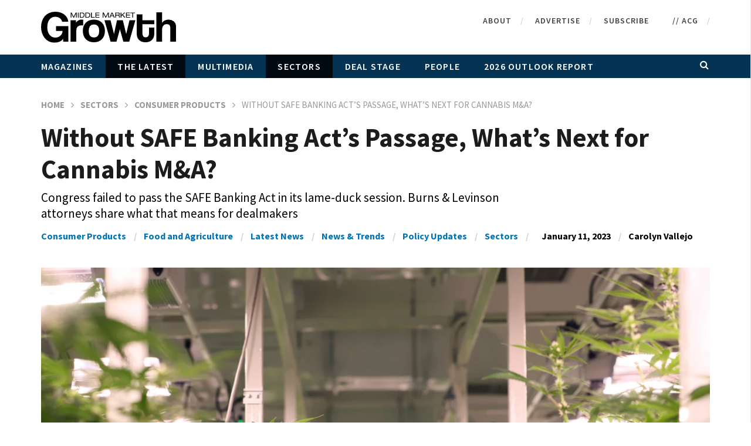

--- FILE ---
content_type: text/html; charset=UTF-8
request_url: https://middlemarketgrowth.org/safe-banking-cannabis-m-a/
body_size: 29150
content:
<!DOCTYPE html>
<!--[if IE 7]>
<html class="ie ie7" lang="en-CA">
<![endif]-->
<!--[if IE 8]>
<html class="ie ie8" lang="en-CA">
<![endif]-->
<!--[if !(IE 7) | !(IE 8)  ]><!-->
<html lang="en-CA">
<!--<![endif]--><head>

<!-- Google Tag Manager -->
<script>(function(w,d,s,l,i){w[l]=w[l]||[];w[l].push({'gtm.start':
new Date().getTime(),event:'gtm.js'});var f=d.getElementsByTagName(s)[0],
j=d.createElement(s),dl=l!='dataLayer'?'&l='+l:'';j.async=true;j.src=
'https://www.googletagmanager.com/gtm.js?id='+i+dl;f.parentNode.insertBefore(j,f);
})(window,document,'script','dataLayer','GTM-TJMWZ3N');</script>
<!-- End Google Tag Manager -->

<!-- Google Tag Manager -->
<script>(function(w,d,s,l,i){w[l]=w[l]||[];w[l].push({'gtm.start':
new Date().getTime(),event:'gtm.js'});var f=d.getElementsByTagName(s)[0],
j=d.createElement(s),dl=l!='dataLayer'?'&l='+l:'';j.async=true;j.src=
'https://www.googletagmanager.com/gtm.js?id='+i+dl;f.parentNode.insertBefore(j,f);
})(window,document,'script','dataLayer','GTM-NGHSDWS');</script>
<!-- End Google Tag Manager -->


<meta charset="UTF-8">
<meta name="viewport" content="width=device-width, initial-scale=1">
<link rel="profile" href="http://gmpg.org/xfn/11">
<link rel="pingback" href="https://middlemarketgrowth.org/xmlrpc.php">

<!-- Retina Logo-->
	
	<meta property="og:image" content="https://middlemarketgrowth.org/wp-content/uploads/2023/01/safe-banking-cannabis-m-a.jpg"/>
	<meta property="og:title" content="Without SAFE Banking Act’s Passage, What’s Next for Cannabis M&#038;A?"/>
	<meta property="og:url" content="https://middlemarketgrowth.org/safe-banking-cannabis-m-a/"/>
	<meta property="og:site_name" content="Middle Market Growth"/>
	<meta property="og:type" content="article"/>
	<meta property="og:description" content="Congress failed to pass the SAFE Banking Act in its lame-duck session. Burns &amp; Levinson attorneys share what that means for dealmakers"/>
    <meta property="fb:app_id" content="" />
    <!--Meta for twitter-->
    <meta name="twitter:card" value="summary" />
    <meta name="twitter:site" content="@Middle Market Growth" />
    <meta name="twitter:title" content="Without SAFE Banking Act’s Passage, What’s Next for Cannabis M&#038;A?" />
    <meta name="twitter:description" content="Congress failed to pass the SAFE Banking Act in its lame-duck session. Burns &amp; Levinson attorneys share what that means for dealmakers" />
    <meta name="twitter:image" content="https://middlemarketgrowth.org/wp-content/uploads/2023/01/safe-banking-cannabis-m-a.jpg" />
    <meta name="twitter:url" content="https://middlemarketgrowth.org/safe-banking-cannabis-m-a/" />    
	<meta property="description" content="Congress failed to pass the SAFE Banking Act in its lame-duck session. Burns &amp; Levinson attorneys share what that means for dealmakers"/>
	<meta name='robots' content='index, follow, max-image-preview:large, max-snippet:-1, max-video-preview:-1' />
	<style>img:is([sizes="auto" i], [sizes^="auto," i]) { contain-intrinsic-size: 3000px 1500px }</style>
	
	<!-- This site is optimized with the Yoast SEO plugin v26.8 - https://yoast.com/product/yoast-seo-wordpress/ -->
	<link media="all" href="https://middlemarketgrowth.org/wp-content/cache/autoptimize/css/autoptimize_8e2491169ae6d38b718fbfb6d81d1fbc.css" rel="stylesheet"><title>Without SAFE Banking Act’s Passage, What’s Next for Cannabis M&amp;A? | Middle Market Growth</title>
	<meta name="description" content="Congress failed to pass the SAFE Banking Act in its lame-duck session. Burns Levinson attorneys share what that means for dealmakers" />
	<link rel="canonical" href="https://middlemarketgrowth.org/safe-banking-cannabis-m-a/" />
	<meta property="og:locale" content="en_US" />
	<meta property="og:type" content="article" />
	<meta property="og:title" content="Without SAFE Banking Act’s Passage, What’s Next for Cannabis M&amp;A? | Middle Market Growth" />
	<meta property="og:description" content="Congress failed to pass the SAFE Banking Act in its lame-duck session. Burns Levinson attorneys share what that means for dealmakers" />
	<meta property="og:url" content="https://middlemarketgrowth.org/safe-banking-cannabis-m-a/" />
	<meta property="og:site_name" content="Middle Market Growth" />
	<meta property="article:publisher" content="https://www.facebook.com/AssociationforCorporateGrowthGlobal" />
	<meta property="article:published_time" content="2023-01-11T14:00:56+00:00" />
	<meta property="og:image" content="https://middlemarketgrowth.org/wp-content/uploads/2023/01/safe-banking-cannabis-m-a.jpg" />
	<meta property="og:image:width" content="1253" />
	<meta property="og:image:height" content="836" />
	<meta property="og:image:type" content="image/jpeg" />
	<meta name="author" content="Carolyn Vallejo" />
	<meta name="twitter:card" content="summary_large_image" />
	<meta name="twitter:creator" content="@ACG_MMG" />
	<meta name="twitter:site" content="@ACG_MMG" />
	<meta name="twitter:label1" content="Written by" />
	<meta name="twitter:data1" content="Carolyn Vallejo" />
	<meta name="twitter:label2" content="Est. reading time" />
	<meta name="twitter:data2" content="4 minutes" />
	<script type="application/ld+json" class="yoast-schema-graph">{"@context":"https://schema.org","@graph":[{"@type":"Article","@id":"https://middlemarketgrowth.org/safe-banking-cannabis-m-a/#article","isPartOf":{"@id":"https://middlemarketgrowth.org/safe-banking-cannabis-m-a/"},"author":{"name":"Carolyn Vallejo","@id":"https://middlemarketgrowth.org/#/schema/person/ddde78b574131cbfdecdf2623373373f"},"headline":"Without SAFE Banking Act’s Passage, What’s Next for Cannabis M&#038;A?","datePublished":"2023-01-11T14:00:56+00:00","mainEntityOfPage":{"@id":"https://middlemarketgrowth.org/safe-banking-cannabis-m-a/"},"wordCount":1206,"image":{"@id":"https://middlemarketgrowth.org/safe-banking-cannabis-m-a/#primaryimage"},"thumbnailUrl":"https://middlemarketgrowth.org/wp-content/uploads/2023/01/safe-banking-cannabis-m-a.jpg","keywords":["Burns Levinson","cannabis","dealmaking","legislation","M&amp;A","MIddle Market Growth","MMG","Multiples Report","outlook","Private Equity","risk","SAFE Banking"],"articleSection":["Consumer Products","Food and Agriculture","Latest News","News &amp; Trends","Policy Updates","Sectors"],"inLanguage":"en-CA"},{"@type":"WebPage","@id":"https://middlemarketgrowth.org/safe-banking-cannabis-m-a/","url":"https://middlemarketgrowth.org/safe-banking-cannabis-m-a/","name":"Without SAFE Banking Act’s Passage, What’s Next for Cannabis M&A? | Middle Market Growth","isPartOf":{"@id":"https://middlemarketgrowth.org/#website"},"primaryImageOfPage":{"@id":"https://middlemarketgrowth.org/safe-banking-cannabis-m-a/#primaryimage"},"image":{"@id":"https://middlemarketgrowth.org/safe-banking-cannabis-m-a/#primaryimage"},"thumbnailUrl":"https://middlemarketgrowth.org/wp-content/uploads/2023/01/safe-banking-cannabis-m-a.jpg","datePublished":"2023-01-11T14:00:56+00:00","author":{"@id":"https://middlemarketgrowth.org/#/schema/person/ddde78b574131cbfdecdf2623373373f"},"description":"Congress failed to pass the SAFE Banking Act in its lame-duck session. Burns Levinson attorneys share what that means for dealmakers","breadcrumb":{"@id":"https://middlemarketgrowth.org/safe-banking-cannabis-m-a/#breadcrumb"},"inLanguage":"en-CA","potentialAction":[{"@type":"ReadAction","target":["https://middlemarketgrowth.org/safe-banking-cannabis-m-a/"]}]},{"@type":"ImageObject","inLanguage":"en-CA","@id":"https://middlemarketgrowth.org/safe-banking-cannabis-m-a/#primaryimage","url":"https://middlemarketgrowth.org/wp-content/uploads/2023/01/safe-banking-cannabis-m-a.jpg","contentUrl":"https://middlemarketgrowth.org/wp-content/uploads/2023/01/safe-banking-cannabis-m-a.jpg","width":1253,"height":836,"caption":"Cannabis leaves in closed system Laboratory. Scientist inspector check field. Cannabis recipe for personal use, legal light drugs prescribe, alternative remedy or medication , medicine concept"},{"@type":"BreadcrumbList","@id":"https://middlemarketgrowth.org/safe-banking-cannabis-m-a/#breadcrumb","itemListElement":[{"@type":"ListItem","position":1,"name":"Home","item":"https://middlemarketgrowth.org/"},{"@type":"ListItem","position":2,"name":"Without SAFE Banking Act’s Passage, What’s Next for Cannabis M&#038;A?"}]},{"@type":"WebSite","@id":"https://middlemarketgrowth.org/#website","url":"https://middlemarketgrowth.org/","name":"Middle Market Growth","description":"Official Publication of ACG","potentialAction":[{"@type":"SearchAction","target":{"@type":"EntryPoint","urlTemplate":"https://middlemarketgrowth.org/?s={search_term_string}"},"query-input":{"@type":"PropertyValueSpecification","valueRequired":true,"valueName":"search_term_string"}}],"inLanguage":"en-CA"},{"@type":"Person","@id":"https://middlemarketgrowth.org/#/schema/person/ddde78b574131cbfdecdf2623373373f","name":"Carolyn Vallejo","image":{"@type":"ImageObject","inLanguage":"en-CA","@id":"https://middlemarketgrowth.org/#/schema/person/image/","url":"https://secure.gravatar.com/avatar/76ccf3561d1b64143b9cfb6d3afff79957bf0771bf4f6d23fb376a77adfa9ac8?s=96&d=mm&r=g","contentUrl":"https://secure.gravatar.com/avatar/76ccf3561d1b64143b9cfb6d3afff79957bf0771bf4f6d23fb376a77adfa9ac8?s=96&d=mm&r=g","caption":"Carolyn Vallejo"},"url":"https://middlemarketgrowth.org/author/cvallejo/"}]}</script>
	<!-- / Yoast SEO plugin. -->


<link rel='dns-prefetch' href='//acg.realmagnet.land' />
<link rel='dns-prefetch' href='//www.googletagmanager.com' />
<link rel='dns-prefetch' href='//fonts.googleapis.com' />
<link rel="alternate" type="application/rss+xml" title="Middle Market Growth &raquo; Feed" href="https://middlemarketgrowth.org/feed/" />
<link rel="alternate" type="application/rss+xml" title="Middle Market Growth &raquo; Comments Feed" href="https://middlemarketgrowth.org/comments/feed/" />
<script type="text/javascript">
/* <![CDATA[ */
window._wpemojiSettings = {"baseUrl":"https:\/\/s.w.org\/images\/core\/emoji\/16.0.1\/72x72\/","ext":".png","svgUrl":"https:\/\/s.w.org\/images\/core\/emoji\/16.0.1\/svg\/","svgExt":".svg","source":{"concatemoji":"https:\/\/middlemarketgrowth.org\/wp-includes\/js\/wp-emoji-release.min.js?ver=6.8.3"}};
/*! This file is auto-generated */
!function(s,n){var o,i,e;function c(e){try{var t={supportTests:e,timestamp:(new Date).valueOf()};sessionStorage.setItem(o,JSON.stringify(t))}catch(e){}}function p(e,t,n){e.clearRect(0,0,e.canvas.width,e.canvas.height),e.fillText(t,0,0);var t=new Uint32Array(e.getImageData(0,0,e.canvas.width,e.canvas.height).data),a=(e.clearRect(0,0,e.canvas.width,e.canvas.height),e.fillText(n,0,0),new Uint32Array(e.getImageData(0,0,e.canvas.width,e.canvas.height).data));return t.every(function(e,t){return e===a[t]})}function u(e,t){e.clearRect(0,0,e.canvas.width,e.canvas.height),e.fillText(t,0,0);for(var n=e.getImageData(16,16,1,1),a=0;a<n.data.length;a++)if(0!==n.data[a])return!1;return!0}function f(e,t,n,a){switch(t){case"flag":return n(e,"\ud83c\udff3\ufe0f\u200d\u26a7\ufe0f","\ud83c\udff3\ufe0f\u200b\u26a7\ufe0f")?!1:!n(e,"\ud83c\udde8\ud83c\uddf6","\ud83c\udde8\u200b\ud83c\uddf6")&&!n(e,"\ud83c\udff4\udb40\udc67\udb40\udc62\udb40\udc65\udb40\udc6e\udb40\udc67\udb40\udc7f","\ud83c\udff4\u200b\udb40\udc67\u200b\udb40\udc62\u200b\udb40\udc65\u200b\udb40\udc6e\u200b\udb40\udc67\u200b\udb40\udc7f");case"emoji":return!a(e,"\ud83e\udedf")}return!1}function g(e,t,n,a){var r="undefined"!=typeof WorkerGlobalScope&&self instanceof WorkerGlobalScope?new OffscreenCanvas(300,150):s.createElement("canvas"),o=r.getContext("2d",{willReadFrequently:!0}),i=(o.textBaseline="top",o.font="600 32px Arial",{});return e.forEach(function(e){i[e]=t(o,e,n,a)}),i}function t(e){var t=s.createElement("script");t.src=e,t.defer=!0,s.head.appendChild(t)}"undefined"!=typeof Promise&&(o="wpEmojiSettingsSupports",i=["flag","emoji"],n.supports={everything:!0,everythingExceptFlag:!0},e=new Promise(function(e){s.addEventListener("DOMContentLoaded",e,{once:!0})}),new Promise(function(t){var n=function(){try{var e=JSON.parse(sessionStorage.getItem(o));if("object"==typeof e&&"number"==typeof e.timestamp&&(new Date).valueOf()<e.timestamp+604800&&"object"==typeof e.supportTests)return e.supportTests}catch(e){}return null}();if(!n){if("undefined"!=typeof Worker&&"undefined"!=typeof OffscreenCanvas&&"undefined"!=typeof URL&&URL.createObjectURL&&"undefined"!=typeof Blob)try{var e="postMessage("+g.toString()+"("+[JSON.stringify(i),f.toString(),p.toString(),u.toString()].join(",")+"));",a=new Blob([e],{type:"text/javascript"}),r=new Worker(URL.createObjectURL(a),{name:"wpTestEmojiSupports"});return void(r.onmessage=function(e){c(n=e.data),r.terminate(),t(n)})}catch(e){}c(n=g(i,f,p,u))}t(n)}).then(function(e){for(var t in e)n.supports[t]=e[t],n.supports.everything=n.supports.everything&&n.supports[t],"flag"!==t&&(n.supports.everythingExceptFlag=n.supports.everythingExceptFlag&&n.supports[t]);n.supports.everythingExceptFlag=n.supports.everythingExceptFlag&&!n.supports.flag,n.DOMReady=!1,n.readyCallback=function(){n.DOMReady=!0}}).then(function(){return e}).then(function(){var e;n.supports.everything||(n.readyCallback(),(e=n.source||{}).concatemoji?t(e.concatemoji):e.wpemoji&&e.twemoji&&(t(e.twemoji),t(e.wpemoji)))}))}((window,document),window._wpemojiSettings);
/* ]]> */
</script>
<!-- middlemarketgrowth.org is managing ads with Advanced Ads 2.0.16 – https://wpadvancedads.com/ --><!--noptimize--><script id="advert-ready">
			window.advanced_ads_ready=function(e,a){a=a||"complete";var d=function(e){return"interactive"===a?"loading"!==e:"complete"===e};d(document.readyState)?e():document.addEventListener("readystatechange",(function(a){d(a.target.readyState)&&e()}),{once:"interactive"===a})},window.advanced_ads_ready_queue=window.advanced_ads_ready_queue||[];		</script>
		<!--/noptimize-->
<style id='wp-emoji-styles-inline-css' type='text/css'>

	img.wp-smiley, img.emoji {
		display: inline !important;
		border: none !important;
		box-shadow: none !important;
		height: 1em !important;
		width: 1em !important;
		margin: 0 0.07em !important;
		vertical-align: -0.1em !important;
		background: none !important;
		padding: 0 !important;
	}
</style>

<style id='classic-theme-styles-inline-css' type='text/css'>
/*! This file is auto-generated */
.wp-block-button__link{color:#fff;background-color:#32373c;border-radius:9999px;box-shadow:none;text-decoration:none;padding:calc(.667em + 2px) calc(1.333em + 2px);font-size:1.125em}.wp-block-file__button{background:#32373c;color:#fff;text-decoration:none}
</style>
<style id='pdfemb-pdf-embedder-viewer-style-inline-css' type='text/css'>
.wp-block-pdfemb-pdf-embedder-viewer{max-width:none}

</style>
<style id='global-styles-inline-css' type='text/css'>
:root{--wp--preset--aspect-ratio--square: 1;--wp--preset--aspect-ratio--4-3: 4/3;--wp--preset--aspect-ratio--3-4: 3/4;--wp--preset--aspect-ratio--3-2: 3/2;--wp--preset--aspect-ratio--2-3: 2/3;--wp--preset--aspect-ratio--16-9: 16/9;--wp--preset--aspect-ratio--9-16: 9/16;--wp--preset--color--black: #000000;--wp--preset--color--cyan-bluish-gray: #abb8c3;--wp--preset--color--white: #ffffff;--wp--preset--color--pale-pink: #f78da7;--wp--preset--color--vivid-red: #cf2e2e;--wp--preset--color--luminous-vivid-orange: #ff6900;--wp--preset--color--luminous-vivid-amber: #fcb900;--wp--preset--color--light-green-cyan: #7bdcb5;--wp--preset--color--vivid-green-cyan: #00d084;--wp--preset--color--pale-cyan-blue: #8ed1fc;--wp--preset--color--vivid-cyan-blue: #0693e3;--wp--preset--color--vivid-purple: #9b51e0;--wp--preset--gradient--vivid-cyan-blue-to-vivid-purple: linear-gradient(135deg,rgba(6,147,227,1) 0%,rgb(155,81,224) 100%);--wp--preset--gradient--light-green-cyan-to-vivid-green-cyan: linear-gradient(135deg,rgb(122,220,180) 0%,rgb(0,208,130) 100%);--wp--preset--gradient--luminous-vivid-amber-to-luminous-vivid-orange: linear-gradient(135deg,rgba(252,185,0,1) 0%,rgba(255,105,0,1) 100%);--wp--preset--gradient--luminous-vivid-orange-to-vivid-red: linear-gradient(135deg,rgba(255,105,0,1) 0%,rgb(207,46,46) 100%);--wp--preset--gradient--very-light-gray-to-cyan-bluish-gray: linear-gradient(135deg,rgb(238,238,238) 0%,rgb(169,184,195) 100%);--wp--preset--gradient--cool-to-warm-spectrum: linear-gradient(135deg,rgb(74,234,220) 0%,rgb(151,120,209) 20%,rgb(207,42,186) 40%,rgb(238,44,130) 60%,rgb(251,105,98) 80%,rgb(254,248,76) 100%);--wp--preset--gradient--blush-light-purple: linear-gradient(135deg,rgb(255,206,236) 0%,rgb(152,150,240) 100%);--wp--preset--gradient--blush-bordeaux: linear-gradient(135deg,rgb(254,205,165) 0%,rgb(254,45,45) 50%,rgb(107,0,62) 100%);--wp--preset--gradient--luminous-dusk: linear-gradient(135deg,rgb(255,203,112) 0%,rgb(199,81,192) 50%,rgb(65,88,208) 100%);--wp--preset--gradient--pale-ocean: linear-gradient(135deg,rgb(255,245,203) 0%,rgb(182,227,212) 50%,rgb(51,167,181) 100%);--wp--preset--gradient--electric-grass: linear-gradient(135deg,rgb(202,248,128) 0%,rgb(113,206,126) 100%);--wp--preset--gradient--midnight: linear-gradient(135deg,rgb(2,3,129) 0%,rgb(40,116,252) 100%);--wp--preset--font-size--small: 13px;--wp--preset--font-size--medium: 20px;--wp--preset--font-size--large: 36px;--wp--preset--font-size--x-large: 42px;--wp--preset--spacing--20: 0.44rem;--wp--preset--spacing--30: 0.67rem;--wp--preset--spacing--40: 1rem;--wp--preset--spacing--50: 1.5rem;--wp--preset--spacing--60: 2.25rem;--wp--preset--spacing--70: 3.38rem;--wp--preset--spacing--80: 5.06rem;--wp--preset--shadow--natural: 6px 6px 9px rgba(0, 0, 0, 0.2);--wp--preset--shadow--deep: 12px 12px 50px rgba(0, 0, 0, 0.4);--wp--preset--shadow--sharp: 6px 6px 0px rgba(0, 0, 0, 0.2);--wp--preset--shadow--outlined: 6px 6px 0px -3px rgba(255, 255, 255, 1), 6px 6px rgba(0, 0, 0, 1);--wp--preset--shadow--crisp: 6px 6px 0px rgba(0, 0, 0, 1);}:where(.is-layout-flex){gap: 0.5em;}:where(.is-layout-grid){gap: 0.5em;}body .is-layout-flex{display: flex;}.is-layout-flex{flex-wrap: wrap;align-items: center;}.is-layout-flex > :is(*, div){margin: 0;}body .is-layout-grid{display: grid;}.is-layout-grid > :is(*, div){margin: 0;}:where(.wp-block-columns.is-layout-flex){gap: 2em;}:where(.wp-block-columns.is-layout-grid){gap: 2em;}:where(.wp-block-post-template.is-layout-flex){gap: 1.25em;}:where(.wp-block-post-template.is-layout-grid){gap: 1.25em;}.has-black-color{color: var(--wp--preset--color--black) !important;}.has-cyan-bluish-gray-color{color: var(--wp--preset--color--cyan-bluish-gray) !important;}.has-white-color{color: var(--wp--preset--color--white) !important;}.has-pale-pink-color{color: var(--wp--preset--color--pale-pink) !important;}.has-vivid-red-color{color: var(--wp--preset--color--vivid-red) !important;}.has-luminous-vivid-orange-color{color: var(--wp--preset--color--luminous-vivid-orange) !important;}.has-luminous-vivid-amber-color{color: var(--wp--preset--color--luminous-vivid-amber) !important;}.has-light-green-cyan-color{color: var(--wp--preset--color--light-green-cyan) !important;}.has-vivid-green-cyan-color{color: var(--wp--preset--color--vivid-green-cyan) !important;}.has-pale-cyan-blue-color{color: var(--wp--preset--color--pale-cyan-blue) !important;}.has-vivid-cyan-blue-color{color: var(--wp--preset--color--vivid-cyan-blue) !important;}.has-vivid-purple-color{color: var(--wp--preset--color--vivid-purple) !important;}.has-black-background-color{background-color: var(--wp--preset--color--black) !important;}.has-cyan-bluish-gray-background-color{background-color: var(--wp--preset--color--cyan-bluish-gray) !important;}.has-white-background-color{background-color: var(--wp--preset--color--white) !important;}.has-pale-pink-background-color{background-color: var(--wp--preset--color--pale-pink) !important;}.has-vivid-red-background-color{background-color: var(--wp--preset--color--vivid-red) !important;}.has-luminous-vivid-orange-background-color{background-color: var(--wp--preset--color--luminous-vivid-orange) !important;}.has-luminous-vivid-amber-background-color{background-color: var(--wp--preset--color--luminous-vivid-amber) !important;}.has-light-green-cyan-background-color{background-color: var(--wp--preset--color--light-green-cyan) !important;}.has-vivid-green-cyan-background-color{background-color: var(--wp--preset--color--vivid-green-cyan) !important;}.has-pale-cyan-blue-background-color{background-color: var(--wp--preset--color--pale-cyan-blue) !important;}.has-vivid-cyan-blue-background-color{background-color: var(--wp--preset--color--vivid-cyan-blue) !important;}.has-vivid-purple-background-color{background-color: var(--wp--preset--color--vivid-purple) !important;}.has-black-border-color{border-color: var(--wp--preset--color--black) !important;}.has-cyan-bluish-gray-border-color{border-color: var(--wp--preset--color--cyan-bluish-gray) !important;}.has-white-border-color{border-color: var(--wp--preset--color--white) !important;}.has-pale-pink-border-color{border-color: var(--wp--preset--color--pale-pink) !important;}.has-vivid-red-border-color{border-color: var(--wp--preset--color--vivid-red) !important;}.has-luminous-vivid-orange-border-color{border-color: var(--wp--preset--color--luminous-vivid-orange) !important;}.has-luminous-vivid-amber-border-color{border-color: var(--wp--preset--color--luminous-vivid-amber) !important;}.has-light-green-cyan-border-color{border-color: var(--wp--preset--color--light-green-cyan) !important;}.has-vivid-green-cyan-border-color{border-color: var(--wp--preset--color--vivid-green-cyan) !important;}.has-pale-cyan-blue-border-color{border-color: var(--wp--preset--color--pale-cyan-blue) !important;}.has-vivid-cyan-blue-border-color{border-color: var(--wp--preset--color--vivid-cyan-blue) !important;}.has-vivid-purple-border-color{border-color: var(--wp--preset--color--vivid-purple) !important;}.has-vivid-cyan-blue-to-vivid-purple-gradient-background{background: var(--wp--preset--gradient--vivid-cyan-blue-to-vivid-purple) !important;}.has-light-green-cyan-to-vivid-green-cyan-gradient-background{background: var(--wp--preset--gradient--light-green-cyan-to-vivid-green-cyan) !important;}.has-luminous-vivid-amber-to-luminous-vivid-orange-gradient-background{background: var(--wp--preset--gradient--luminous-vivid-amber-to-luminous-vivid-orange) !important;}.has-luminous-vivid-orange-to-vivid-red-gradient-background{background: var(--wp--preset--gradient--luminous-vivid-orange-to-vivid-red) !important;}.has-very-light-gray-to-cyan-bluish-gray-gradient-background{background: var(--wp--preset--gradient--very-light-gray-to-cyan-bluish-gray) !important;}.has-cool-to-warm-spectrum-gradient-background{background: var(--wp--preset--gradient--cool-to-warm-spectrum) !important;}.has-blush-light-purple-gradient-background{background: var(--wp--preset--gradient--blush-light-purple) !important;}.has-blush-bordeaux-gradient-background{background: var(--wp--preset--gradient--blush-bordeaux) !important;}.has-luminous-dusk-gradient-background{background: var(--wp--preset--gradient--luminous-dusk) !important;}.has-pale-ocean-gradient-background{background: var(--wp--preset--gradient--pale-ocean) !important;}.has-electric-grass-gradient-background{background: var(--wp--preset--gradient--electric-grass) !important;}.has-midnight-gradient-background{background: var(--wp--preset--gradient--midnight) !important;}.has-small-font-size{font-size: var(--wp--preset--font-size--small) !important;}.has-medium-font-size{font-size: var(--wp--preset--font-size--medium) !important;}.has-large-font-size{font-size: var(--wp--preset--font-size--large) !important;}.has-x-large-font-size{font-size: var(--wp--preset--font-size--x-large) !important;}
:where(.wp-block-post-template.is-layout-flex){gap: 1.25em;}:where(.wp-block-post-template.is-layout-grid){gap: 1.25em;}
:where(.wp-block-columns.is-layout-flex){gap: 2em;}:where(.wp-block-columns.is-layout-grid){gap: 2em;}
:root :where(.wp-block-pullquote){font-size: 1.5em;line-height: 1.6;}
</style>







<link rel='stylesheet' id='google-fonts-css' href='//fonts.googleapis.com/css?family=Open+Sans%3A400%2C800%2C400italic%2C800italic%7CSource+Sans+Pro%3A+200%2C300%2C400%2C500%2C600%2C700%2C800%2C900%7CSource+Sans+Pro%7CSource+Sans+Pro&#038;ver=6.8.3' type='text/css' media='all' />
<link rel='stylesheet' id='js_composer_front-css' href='https://middlemarketgrowth.org/wp-content/cache/autoptimize/css/autoptimize_single_c9d5e64e1d3fe023fb1f0ecb8eee0bea.css?ver=8.7.2' type='text/css' media='all' />
<link rel='stylesheet' id='js_composer_custom_css-css' href='https://middlemarketgrowth.org/wp-content/cache/autoptimize/css/autoptimize_single_7cb06d36229141ef84e2ba7b9c44e658.css?ver=8.7.2' type='text/css' media='all' />

<script type="text/javascript" src="https://middlemarketgrowth.org/wp-includes/js/jquery/jquery.min.js?ver=3.7.1" id="jquery-core-js"></script>
<script type="text/javascript" src="https://middlemarketgrowth.org/wp-includes/js/jquery/jquery-migrate.min.js?ver=3.4.1" id="jquery-migrate-js"></script>
<script type="text/javascript" id="ajax-request-js-extra">
/* <![CDATA[ */
var cactus = {"ajaxurl":"https:\/\/middlemarketgrowth.org\/wp-admin\/admin-ajax.php","query_vars":{"page":0,"name":"safe-banking-cannabis-m-a","error":"","m":"","p":0,"post_parent":"","subpost":"","subpost_id":"","attachment":"","attachment_id":0,"pagename":"","page_id":0,"second":"","minute":"","hour":"","day":0,"monthnum":0,"year":0,"w":0,"category_name":"","tag":"","cat":"","tag_id":"","author":"","author_name":"","feed":"","tb":"","paged":0,"meta_key":"","meta_value":"","preview":"","s":"","sentence":"","title":"","fields":"all","menu_order":"","embed":"","category__in":[],"category__not_in":[],"category__and":[],"post__in":[],"post__not_in":[],"post_name__in":[],"tag__in":[],"tag__not_in":[],"tag__and":[],"tag_slug__in":[],"tag_slug__and":[],"post_parent__in":[],"post_parent__not_in":[],"author__in":[],"author__not_in":[],"search_columns":[],"ignore_sticky_posts":false,"suppress_filters":false,"cache_results":true,"update_post_term_cache":true,"update_menu_item_cache":false,"lazy_load_term_meta":true,"update_post_meta_cache":true,"post_type":"","posts_per_page":10,"nopaging":false,"comments_per_page":"50","no_found_rows":false,"order":"DESC"},"current_url":"https:\/\/middlemarketgrowth.org\/safe-banking-cannabis-m-a"};
/* ]]> */
</script>
<script type="text/javascript" src="https://middlemarketgrowth.org/wp-content/cache/autoptimize/js/autoptimize_single_700fffdb1cf3641c82957f8326d472e4.js?ver=6.8.3" id="ajax-request-js"></script>
<script type="text/javascript" id="advanced-ads-advanced-js-js-extra">
/* <![CDATA[ */
var advads_options = {"blog_id":"1","privacy":{"enabled":false,"state":"not_needed"}};
/* ]]> */
</script>
<script type="text/javascript" src="https://middlemarketgrowth.org/wp-content/plugins/advanced-ads/public/assets/js/advanced.min.js?ver=2.0.16" id="advanced-ads-advanced-js-js"></script>

<!-- Google tag (gtag.js) snippet added by Site Kit -->
<!-- Google Analytics snippet added by Site Kit -->
<script type="text/javascript" src="https://www.googletagmanager.com/gtag/js?id=G-Q2CLYEHLKX" id="google_gtagjs-js" async></script>
<script type="text/javascript" id="google_gtagjs-js-after">
/* <![CDATA[ */
window.dataLayer = window.dataLayer || [];function gtag(){dataLayer.push(arguments);}
gtag("set","linker",{"domains":["middlemarketgrowth.org"]});
gtag("js", new Date());
gtag("set", "developer_id.dZTNiMT", true);
gtag("config", "G-Q2CLYEHLKX");
/* ]]> */
</script>
<script></script><link rel="https://api.w.org/" href="https://middlemarketgrowth.org/wp-json/" /><link rel="alternate" title="JSON" type="application/json" href="https://middlemarketgrowth.org/wp-json/wp/v2/posts/28624" /><link rel="EditURI" type="application/rsd+xml" title="RSD" href="https://middlemarketgrowth.org/xmlrpc.php?rsd" />
<meta name="generator" content="WordPress 6.8.3" />
<link rel='shortlink' href='https://middlemarketgrowth.org/?p=28624' />
<link rel="alternate" title="oEmbed (JSON)" type="application/json+oembed" href="https://middlemarketgrowth.org/wp-json/oembed/1.0/embed?url=https%3A%2F%2Fmiddlemarketgrowth.org%2Fsafe-banking-cannabis-m-a%2F" />
<link rel="alternate" title="oEmbed (XML)" type="text/xml+oembed" href="https://middlemarketgrowth.org/wp-json/oembed/1.0/embed?url=https%3A%2F%2Fmiddlemarketgrowth.org%2Fsafe-banking-cannabis-m-a%2F&#038;format=xml" />
<meta name="generator" content="Site Kit by Google 1.171.0" />		<script type="text/javascript">
			var advadsCfpQueue = [];
			var advadsCfpAd = function( adID ) {
				if ( 'undefined' === typeof advadsProCfp ) {
					advadsCfpQueue.push( adID )
				} else {
					advadsProCfp.addElement( adID )
				}
			}
		</script>
		<meta name="generator" content="Powered by WPBakery Page Builder - drag and drop page builder for WordPress."/>
		<script type="text/javascript">
			if ( typeof advadsGATracking === 'undefined' ) {
				window.advadsGATracking = {
					delayedAds: {},
					deferedAds: {}
				};
			}
		</script>
		<link rel="icon" href="https://middlemarketgrowth.org/wp-content/uploads/2021/06/cropped-mmg-favicon-32x32.jpg" sizes="32x32" />
<link rel="icon" href="https://middlemarketgrowth.org/wp-content/uploads/2021/06/cropped-mmg-favicon-192x192.jpg" sizes="192x192" />
<link rel="apple-touch-icon" href="https://middlemarketgrowth.org/wp-content/uploads/2021/06/cropped-mmg-favicon-180x180.jpg" />
<meta name="msapplication-TileImage" content="https://middlemarketgrowth.org/wp-content/uploads/2021/06/cropped-mmg-favicon-270x270.jpg" />
<!-- custom css -->
				<style type="text/css">.body-content p + div:before {
    display: inline;
}	/* background */
    .bg-main-color,
    .cactus-note-cat,
    .subs-button .subs-row .subs-cell a,
    #top-nav .navbar-nav>li ul:before,
    #main-menu .navbar-default .navbar-nav>li>a:hover, 
	#main-menu .navbar-default .navbar-nav>li.current-menu-item>a,
    #main-menu .navbar-default .navbar-nav>li:hover>a,
    #main-menu .navbar-nav>li ul:before,
    #main-menu .navbar-default.cactus-sticky-menu .navbar-nav>li>a:hover, 
    .cactus-nav.style-3 #main-menu .navbar-default.cactus-sticky-menu .navbar-nav>li>a:hover,
    .widget .widget-title:before,
    .cactus-related-posts .title-related-post:before,
    .cactus-now-playing,
    .post-style-gallery .pagination .swiper-pagination-switch:hover,
    .post-style-gallery .pagination .swiper-pagination-switch.swiper-active-switch,
    .cactus-video-list-content .cactus-widget-posts .cactus-widget-posts-item .video-active,
    .comments-area .comment-reply-title:before,
	.comments-area .comments-title:before,
    #main-menu .navbar-default .navbar-nav.user_submit>li>a:hover,
    .cactus-thumb-slider .bottom-absolute,
    .item-review h4:before,
    .item-review .box-progress .progress .progress-bar,
    .star-rating-block .rating-title:before,
    .cactus-slider-sync .cactus-silder-sync-listing .sync-img-content > div > .hr-active,
    .cactus-slider-sync[data-layout="vertical"] .cactus-silder-sync-listing .swiper-slide:before,
    footer .footer-info .link #menu-footer-menu li:after,
    body.archive.category .cactus-listing-heading h1,
    .widget.widget_shopping_cart .buttons a:last-child,
    .woocommerce .widget_price_filter .price_slider_amount .button,
    .woocommerce #reviews #review_form_wrapper h3:before,
    .single-product .upsells.products h2:before,
    .woocommerce-page #payment #place_order, .woocommerce-checkout form.login .form-row .button,
    .woocommerce div.product form.cart .button.single_add_to_cart_button,
    .wpb_row .woocommerce #payment #place_order,
    .wpb_row .woocommerce.add_to_cart_inline .button.add_to_cart_button:hover,
    .cactus-tab .cactus-tab-heading .cactus-tab-title span
	{background-color: #0073b4;}
	.woocommerce .sale-on{ border-top-color:#0073b4}
	/* color */
	
    .main-color,
	a, 
    a:focus,
	/*a:hover,*/
    .woocommerce .return-to-shop a.button:hover, .woocommerce .cart input.checkout-button.button, .woocommerce-shipping-calculator button.button:hover, .woocommerce .cart .button:hover, .woocommerce .cart input.button:hover,
	.woocommerce #review_form #respond .form-submit input,
    .woocommerce .widget_price_filter .price_slider_amount .button:hover,
    .widget_price_filter .price_slider_amount .button:hover, .widget.widget_shopping_cart .buttons a:hover,
    .btn-default:not(:hover):not(.load-more):not([data-dismiss="modal"]), 
    button:not(:hover):not(.load-more):not([data-dismiss="modal"]):not([name="calc_shipping"]):not(.button), 
    input[type=button]:not(:hover):not(.load-more):not([data-dismiss="modal"]), 
    input[type=submit]:not(:hover):not(.load-more):not([data-dismiss="modal"]):not([name="apply_coupon"]):not([name="update_cart"]):not([name="login"]), 
    .btn-default:not(:hover):not(.load-more):not([data-dismiss="modal"]):visited, 
    button:not(:hover):not(.load-more):not([data-dismiss="modal"]):visited, 
    input[type=button]:not(:hover):not(.load-more):not([data-dismiss="modal"]):visited, 
    input[type=submit]:not(:hover):not(.load-more):not([data-dismiss="modal"]):visited,
	.btn-large,
	.btn-large:visited,
	*[data-toggle="tooltip"]:not(.share-tool-block),
	.dark-div .cactus-info:hover,
	.cactus-note-point,
	#main-menu .navbar-default .navbar-nav>li>a,
	#off-canvas .off-menu ul li a:hover,
	#top-nav .navbar-nav.open-menu-mobile-top>li>ul>li a:hover,
	#main-menu .dropdown-mega .channel-content .row .content-item .video-item .item-head h3 a:hover,
	#main-menu .dropdown-mega .sub-menu-box-grid .columns li ul li.header,
    .cactus-sidebar .widget .widget-title,
    .tag-group a:hover,
	.tag-group a:focus,
    .cactus-listing-carousel-content .cactus-listing-config.style-1.style-3 .cactus-post-title > a:hover,
    .post-style-gallery .pre-carousel:hover,
	.post-style-gallery .next-carousel:hover,
    .dark-div .cactus-video-list-content .video-listing .cactus-widget-posts .widget-posts-title a:hover,
    .cactus-video-list-content .cactus-widget-posts .cactus-widget-posts-item.active .widget-posts-title a,
    footer .footer-info .link a:hover,
	.cactus-nav.style-4 #main-menu .navbar-default:not(.cactus-sticky-menu) .navbar-nav>li:hover>a,	
    .cactus-nav.style-4 #main-menu .navbar-default:not(.cactus-sticky-menu) .navbar-nav.user_submit>li>a:hover,    
    .cactus-nav.style-4 #main-menu .navbar-default:not(.cactus-sticky-menu) .navbar-nav>li.current-menu-item>a,
    .cactus-nav.style-4 #main-menu .navbar-default:not(.cactus-sticky-menu) .navbar-nav:not(.user_submit)>li>a:hover, 
	.cactus-nav.style-4 #main-menu .navbar-default:not(.cactus-sticky-menu) .navbar-nav:not(.user_submit)>li.current-menu-item>a, 
	.cactus-nav.style-4 #main-menu .navbar-default:not(.cactus-sticky-menu) .navbar-nav:not(.user_submit)>li:hover>a,	
    .wptt_TwitterTweets ul.fetched_tweets li.tweets_avatar .tweet_data a:hover,    
	.dark-div .widget_calendar a:hover,    
    
	.item-review .box-text .score,	
	.cactus-slider-sync .pre-carousel:hover,
	.cactus-slider-sync .next-carousel:hover,	
	.cactus-thumb-slider .thumb-content .swiper-slide .thumb-item:hover .cactus-note-cat,
	.cactus-thumb-slider .thumb-content .swiper-slide.active .thumb-item .cactus-note-cat,
	.cactus-thumb-slider .pre-carousel:hover,
	.cactus-thumb-slider .next-carousel:hover,	
	.cactus-banner-parallax .sub-content h3 a:hover,	
	.cactus-slider-wrap .cactus-slider-btn-prev:hover,
	.cactus-slider-wrap .cactus-slider-btn-next:hover,
	.cactus-scb .cactus-scb-title,	
	.cactus-banner-parallax-slider .cactus-info:hover,
	.cactus-banner-parallax-slider .dark-div .cactus-info:hover,	
	.cactus-carousel .pre-carousel:hover,
	.cactus-carousel .next-carousel:hover,
    .compare-table-wrapper .btn-default,
	.compare-table-wrapper .btn-default:visited,
	.cactus-topic-box .topic-box-title,
	.cactus-divider.style-4 > h6,
    .cactus-topic-box .topic-box-item a:hover,
    .cactus-change-video:hover .button-cell > span:last-child,  
    .easy-tab .tabs li.active a,
    .easy-tab .tabs li a:hover,
    .woocommerce .woocommerce-archive ul.products li.item-product .button:hover,
    .widget.widget_shopping_cart .buttons a:last-child:hover,
    .wpb_row .woocommerce ul.products li.item-product .button:hover,
    .wpb_row .woocommerce table.my_account_orders .button.view:hover,
    .cactus-topic-box .topic-box-item a:hover    
	{color: #0073b4;}
    
    @media(max-width:1024px) {
    	#wrap .cactus-nav #main-menu .navbar-default.cactus-sticky-menu .navbar-nav.open-menu-mobile>li>a:hover,
		#wrap .cactus-nav #main-menu .navbar-default.cactus-sticky-menu .navbar-nav.search-drop-down>li>a:hover,
		#wrap .cactus-nav #main-menu .navbar-default.cactus-sticky-menu .navbar-nav.user_submit>li>a:hover,
        #wrap .cactus-nav #main-menu .navbar-default.cactus-sticky-menu .navbar-nav.open-menu-mobile>li:hover>a,
		#wrap .cactus-nav #main-menu .navbar-default.cactus-sticky-menu .navbar-nav.search-drop-down>li:hover>a,
		#wrap .cactus-nav #main-menu .navbar-default.cactus-sticky-menu .navbar-nav.user_submit>li:hover>a {color: #0073b4;}
   	}

	/* border color */

	#main-menu .dropdown-mega .preview-mode,
	.cactus-nav.style-2 #main-menu,
	.cactus-nav.style-3 #main-menu,
	footer .footer-info,
	.compare-table-wrapper > .compare-table,
	#main-menu .search-drop-down>li>ul,
    .tm-multilink .multilink-table-wrap .multilink-item,
    .cactus-tab .cactus-tab-heading
	{
		border-color: #0073b4;
	}


    	/*main font*/
            body,
            .wptt_TwitterTweets ul.fetched_tweets li.tweets_avatar .tweet_data,
            .cactus-navigation-post .prev-post span, 
            .cactus-navigation-post .next-post span,
            .wptt_TwitterTweets ul.fetched_tweets li.tweets_avatar .times a	
            {font-family: "Source Sans Pro";}
        /*main font*/
        
        /*heading font*/
        	h1, h2, h3, h4, h5, h6, .h1, .h2, .h3, .h4, .h5, .h6,
            .easy-tab .tabs li a,
            .cactus-note-point,
            .cactus-readmore,
            .page-navigation,
            .dropcaps,
            .btn, 
            button, 
            input[type=button], 
            input[type=submit],
            .cactus-navigation-post .prev-post, 
            .cactus-navigation-post .next-post,
            .cactus-author-post .cactus-author-content .author-content .author-name,
            .cactus-related-posts .title-related-post,
            .cactus-topic-box .topic-box-item,
            .cactus-tab .cactus-tab-heading
            {font-family: "Source Sans Pro";}
        /*heading font*/
        
        /*Navigation font family*/
            .cactus-nav {font-family: "Source Sans Pro";}
            
            .cactus-nav .cactus-note-cat,
            #main-menu .search-drop-down>li>ul>li input[type="text"]  {font-family: "Source Sans Pro";}
            
            .cactus-nav .cactus-note-point,
            #main-menu .dropdown-mega .channel-content .row .content-item .video-item .item-head h3 a {font-family: "Source Sans Pro";}
        /*Navigation font family*/
        
	
	html, 
    body, 
    
    .cactus-listing-config.style-1 .entry-content > *:not(.primary-post-content),
    .cactus-listing-config.style-1 .entry-content .primary-post-content > *,
    .cactus-listing-config.style-1 .entry-content > .related-post:not(.primary-post-content) > *,
    .cactus-listing-config.style-1.style-3 .cactus-sub-wrap > *,
    .cactus-listing-config.style-1.style-4 .cactus-sub-wrap > *,
    .navi-channel .navi-content > *,
    .footer-sidebar .container > .row:not(.footer-banner-wrapper) > *,
    .cactus-scb[data-style="2"] .cactus-listing-config.style-1 .cactus-sub-wrap > *,  
      
    input:not([type]), 
	input[type="color"], 
	input[type="email"], 
	input[type="number"], 
	input[type="password"], 
	input[type="tel"], 
	input[type="url"], 
	input[type="text"], 
	input[type="search"], 
	textarea, 
	.form-control, 
	select,    
    h6, 
    .h6,
    .easy-tab .tabs li a,
    .cactus-listing-config.style-1.style-2.channel-list .cactus-info,
    .cactus-listing-config.style-1.style-3.style-channel.ct-special .row > *:not(.post-channel-special) .cactus-post-title,
    .cactus-listing-config.style-1.style-4 .primary-post-content .picture-content .content-abs-post .cactus-post-title,
    #main-menu .dropdown-mega .channel-content .row .content-item .video-item .item-head h3,
    #main-menu .dropdown-mega .sub-menu-box-grid .columns li ul li.header, 
    .cactus-change-video span,
    .comments-area .comments-title,
    .smart-list-post-wrap .post-static-page,
    .cactus-post-suggestion .suggestion-header,
    .content-404,
    .wptt_TwitterTweets ul.fetched_tweets li.tweets_avatar .tweet_data,
    .cactus-slider-sync[data-layout="vertical"] .cactus-silder-sync-listing .sync-img-content > div > a,
    .cactus-thumb-slider .cactus-note-point,
    .cactus-scb .cactus-scb-title,
    .cactus-scb ul.category > li.current-category > a,
    .cactus-scb ul.category > li.current-category > i,
    .cactus-scb ul.category > li.current-category > ul li a,    
    .compare-table-wrapper .compare-table-price span:last-child,
    .comments-area .comment-reply-title, 
    .comments-area .comments-title,
    .icon-box-group .cactus-icon-box,
    .body-content .vc_tta-container .vc_tta.vc_general .vc_tta-panels-container .vc_tta-panels .vc_tta-panel .vc_tta-panel-title,
    .cactus-carousel .swiper-slide,
    .cactus-widget-posts.style-2 > *,
    .tm-multilink .multilink-table-wrap .multilink-item span.mtitle,
    .tm-multilink .multilink-table-wrap .multilink-item span a
     {font-size: 19px}

     @media(max-width:767px) {
        .cactus-banner-parallax .primary-content h1,
        .cactus-banner-parallax .primary-content h1 a {font-size: 19px}
     }
         
    /*11px*/
        table:not(#wp-calendar) tbody tr:first-child,
        table:not(#wp-calendar) thead tr:first-child,
        .cactus-breadcrumb,
        .cactus-breadcrumb a, 
        .cactus-readmore > a,
        .cactus-note-cat,
        .cactus-note-point,
        .cactus-note-time,
        .subs-button .subs-row .subs-cell a,
        .subs-button .subs-row .subs-cell > span,
        .cactus-listing-config.style-1 .primary-post-content .cactus-readmore > a,
        .combo-change .listing-select > ul > li,
        .combo-change .listing-select > ul > li > ul > li > a,
        .cactus-listing-heading h1 span,
        .navi-channel .navi .navi-item a,
        .page-navigation .nav-next,
        .wp-pagenavi span,        
        .widget_categories li, 
        .widget_meta li, 
        .widget_archive li, 
        .widget_recent_entries li, 
        .widget_recent_comments li,
        .widget_pages li, 
        .widget_nav_menu li,
        .widget_mostlikedpostswidget li,
        .widget_recentlylikedpostswidget li,
        .widget_most_viewed_entries li,
        .widget_categories li a, 
        .widget_meta li a, 
        .widget_archive li a, 
        .widget_recent_entries li a, 
        .widget_recent_comments li a,
        .widget_pages li a, 
        .widget_nav_menu li a,
        .widget_mostlikedpostswidget li a,
        .widget_recentlylikedpostswidget li a,
        .widget_most_viewed_entries li a,
        .tag-group a,
        .cactus-top-style-post.style-2 .style-post-content .content-abs-post .cactus-note-point,
        .cactus-change-video-sub > span,
        .cactus-video-list-content .video-listing .cactus-note-point,
        .cactus-video-list-content .cactus-widget-posts .cactus-widget-posts-item .order-number,
        footer .footer-info .link a,
        .body-content .wpb_content_element .wpb_tour_tabs_wrapper .wpb_tabs_nav a,
        .cactus-topic-box .topic-box-title,
        .cactus-download-box .text-content  ,
        .btn-default, 
        button, 
        input[type=button], 
        input[type=submit],
        .btn-default:visited, 
        button:visited, 
        input[type=button]:visited, 
        input[type=submit]:visited,
        .page-navigation .nav-previous, 
        .page-navigation .nav-next ,
        .wp-pagenavi a, 
		.wp-pagenavi span,
        .body-content .vc_tta-container .vc_tta-tabs.vc_tta.vc_general .vc_tta-tabs-container .vc_tta-tab > a
        {font-size:15px}
        .widget_tag_cloud .tagcloud a[class*="tag-link-"] {font-size:15px !important;}
    /*11px*/
    
    /*12px*/
        .tooltip,
        .cactus-info,
        .vcard.author .fn > a,
        .cactus-listing-config.style-1.style-2.channel-list .cactus-info:before,
        .cactus-widget-posts.widget-comment .posted-on > span,
        .share-tool-block.view-count span,
        .share-tool-block.open-carousel-listing,
        .cactus-share-and-like .watch-action .jlk,
        .share-tool-block.like-information span,
        .tag-group > span,
        .cactus-navigation-post .next-post > a > span,
        .body-content .wp-caption .wp-caption-text,
        div[id^="cactus-lightbox-caption-content"] .post-style-gallery > span,
        div[id^="cactus-lightbox-caption-content"] .caption-number,
        .cactus-change-video span:first-child,
        .comments-area .comment-metadata a,
        .comments-area .comment-author > .fn:after,
        .comments-area .comment-metadata .edit-link:before,
        .comments-area .reply a,
        .cactus-view-all-pages > a > span,
        .cactus-post-suggestion .suggestion-header > span,
        .wptt_TwitterTweets ul.fetched_tweets li.tweets_avatar .times a,
        .cactus-navigation-post .prev-post > a > span, 
        .cactus-navigation-post .next-post > a > span {font-size:16px}
        @media(min-width:768px) {
            .cactus-share-and-like.fix-left .share-tool-block.open-cactus-share,
            .cactus-share-and-like.fix-left .cactus-add-favourite .wpfp-link {font-size:16px}
        }
   /*12px*/
    

        .sub-menu,
        #top-nav .navbar-nav>li>a,
        #top-nav .navbar-nav>li ul li a,
        #main-menu .navbar-default .navbar-nav>li>a,
        #main-menu .navbar-nav>li ul li a,
        .cactus-headline .title,
        #main-menu .navbar-default .navbar-nav.user_submit>li>a>span,
        .cactus-headline .cactus-note-cat,
        .cactus-headline .swiper-slide a.title-slide { font-size:13px;}
            .cactus-headline .button-prev, 
    		.cactus-headline .button-next {font-size:14px;}	            
		    	h1, .h1 { font-size:57px;} 	
		h2, .h2,
        .cactus-listing-config.style-1 .cactus-post-item.featured-post .cactus-post-title { font-size:46px;} 
        
        						
		h3, .h3 { font-size:37px;} 						
		h4, .h4 { font-size:29px;} 						
		h5, .h5 { font-size:23px;}							
    	h6, .h6,
        .easy-tab .tabs li a,
        .cactus-scb[data-style="1"] .cactus-listing-config.style-1 .cactus-post-item:not(:first-child) .cactus-post-title,
    	.cactus-scb[data-style="3"] .cactus-listing-config.style-1 .cactus-post-item:not(:first-child) .primary-post-content .picture-content .content-abs-post .cactus-post-title,
    	.cactus-scb[data-style="4"] .cactus-listing-config.style-1 .fix-right-style-4 .cactus-post-item .cactus-post-title,
    	.cactus-scb[data-style="5"] .cactus-listing-config.style-1 .primary-post-content .picture-content .content-abs-post .cactus-post-title,
    	.cactus-scb[data-style="6"] .cactus-listing-config.style-1 .cactus-post-item:not(:first-child) .cactus-post-title,
        .cactus-widget-posts.style-2 .widget-posts-title,
        .cactus-tab .cactus-tab-heading { font-size:20px}        
	





@media screen and (max-width: 600px) {
	/*
	Label the data
	*/
	.woocommerce-page table.shop_table td.product-remove:before {
		content: "DELETE";
	}
	
	.woocommerce-page table.shop_table td.product-thumbnail:before {
		content: "IMAGE";
	}
	
	.woocommerce-page table.shop_table td.product-name:before {
		content: "PRODUCT";
	}
	
	.woocommerce-page table.shop_table td.product-price:before {
		content: "PRICE";
	}
	
	.woocommerce-page table.shop_table td.product-quantity:before {
		content: "QUANTITY";
	}
	
	.woocommerce-page table.shop_table td.product-subtotal:before {
		content: "SUBTOTAL";
	}
	
	.woocommerce-page table.shop_table td.product-total:before {
		content: "TOTAL";
	}
}
</style>
			<!-- end custom css -->		<style type="text/css" id="wp-custom-css">
			.m0 {
    margin-top: 0!important;
    margin-bottom: 0!important;
}
.imagepadding {padding: 20px !important;

}		</style>
		<style type="text/css" data-type="vc_shortcodes-custom-css">.vc_custom_1669144997939{margin-top: 0px !important;border-top-width: 0px !important;padding-top: 0px !important;}</style><noscript><style> .wpb_animate_when_almost_visible { opacity: 1; }</style></noscript></head>
<body class="wp-singular post-template-default single single-post postid-28624 single-format-standard wp-theme-newstube wp-child-theme-mmg-newstube-child  consumer-products food-and-agriculture latest-news news-trends policy-updates sectors group-blog wpb-js-composer js-comp-ver-8.7.2 vc_responsive aa-prefix-advert-">	

	<!-- Google Tag Manager (noscript) -->
	<noscript><iframe src="https://www.googletagmanager.com/ns.html?id=GTM-TJMWZ3N"
	height="0" width="0" style="display:none;visibility:hidden"></iframe></noscript>
	<!-- End Google Tag Manager (noscript) -->

	<!-- Google Tag Manager (noscript) -->
	<noscript><iframe src="https://www.googletagmanager.com/ns.html?id=GTM-NGHSDWS" height="0" width="0" style="display:none;visibility:hidden"></iframe></noscript>
	<!-- End Google Tag Manager (noscript) -->



	 <style type="text/css" rel="stylesheet" scoped>#body-wrap{background:#F url(F)    F;}</style><div id="body-wrap" class="">
    <div id="wrap" class="cactus-full-width">
        <header class="">
    	
<!--Navigation style-->
<div class="cactus-nav style-4">

    <!--Top NAV-->
    <div id="top-nav">

    <nav class="navbar navbar-default" role="navigation">
        <div class="container">
            <!--Headlines-->
                         <!--Headlines-->
            	
            <!--Share list-->
           		<ul class='nav navbar-nav navbar-right social-listing list-inline social-accounts'>
																																        		</ul>
		            <!--Share list-->

            <!--Menu-->
            <ul class="nav navbar-nav navbar-right rps-hidden top-menu-rps">
                <li id="menu-item-21160" class="menu-item menu-item-type-post_type menu-item-object-page menu-item-21160"><a href="https://middlemarketgrowth.org/about/">About</a></li>
<li id="menu-item-21162" class="menu-item menu-item-type-post_type menu-item-object-page menu-item-21162"><a href="https://middlemarketgrowth.org/advertise/">Advertise</a></li>
<li id="menu-item-32493" class="menu-item menu-item-type-post_type menu-item-object-page menu-item-32493"><a href="https://middlemarketgrowth.org/subscribe/">Subscribe</a></li>
<li id="menu-item-32495" class="menu-item menu-item-type-custom menu-item-object-custom menu-item-32495"><a href="https://www.acg.org/">// ACG</a></li>
            </ul><!--Menu-->

            <!--mobile-->
                                <ul class="open-menu-mobile-top nav navbar-nav navbar-right">
                        <li>
                            <a href="javascript:;"> <span></span><span></span><span></span></a>
                            <!--Submenu-->
                            <ul class="dropdown-menu">
                                <li class="menu-item menu-item-type-post_type menu-item-object-page menu-item-21160"><a href="https://middlemarketgrowth.org/about/">About</a></li>
<li class="menu-item menu-item-type-post_type menu-item-object-page menu-item-21162"><a href="https://middlemarketgrowth.org/advertise/">Advertise</a></li>
<li class="menu-item menu-item-type-post_type menu-item-object-page menu-item-32493"><a href="https://middlemarketgrowth.org/subscribe/">Subscribe</a></li>
<li class="menu-item menu-item-type-custom menu-item-object-custom menu-item-32495"><a href="https://www.acg.org/">// ACG</a></li>
                            </ul>
                            <!--Submenu-->
                        </li>
                    </ul>
                        <!--mobile-->

        </div>
    </nav>

</div>    <!--Top NAV-->

    <!--Branding-->
    <div id="main-nav" class="nav-branding">
    <nav class="navbar navbar-default" role="navigation">
        <div class="container">

            <!--Logo-->
            <div class="navbar-header">
                <!--logo-->
                <a class="navbar-brand" href="https://middlemarketgrowth.org">
                    <div class="primary-logo">
                                                <img src="/wp-content/uploads/2021/05/mmg-logo-black.svg" alt="Middle Market Growth" title="Middle Market Growth">
                    </div>
                </a><!--logo-->
            </div><!--Logo-->
            
        </div>
    </nav>
</div>    <!--Branding-->

    <!--Primary menu-->
    <div id="main-menu">

    <nav class="navbar navbar-default fix-down-scroll" role="navigation">
        <div class="container">
            <div class="main-menu-wrap">
                                <ul class="nav navbar-nav cactus-logo-nav is-sticky-menu">
                    <li><a href="https://middlemarketgrowth.org"><img src="/wp-content/uploads/2021/05/mmg-logo-white.svg" alt="Middle Market Growth" title="Middle Market Growth"></a></li>
                </ul>
                                <ul class="nav navbar-nav open-menu-mobile">
                  <li class="show-mobile open-menu-mobile-rps"><a href="javascript:;"><i class="fa fa-bars"></i></a></li>
                </ul>
                
                                <!--HTML Struc (truemag)-->
                <ul class="nav navbar-nav cactus-main-menu ">
                    <li id="nav-menu-item-21203" class="main-menu-item menu-item-depth-0 menu-item menu-item-type-taxonomy menu-item-object-category"><a href="https://middlemarketgrowth.org/category/magazines/" class="menu-link  main-menu-link">Magazines </a></li>
<li id="nav-menu-item-21199" class="main-menu-item menu-item-depth-0 menu-item menu-item-type-taxonomy menu-item-object-category current-post-ancestor current-menu-parent current-post-parent"><a href="https://middlemarketgrowth.org/category/news-trends/" class="menu-link  main-menu-link">The Latest </a></li>
<li id="nav-menu-item-30490" class="main-menu-item menu-item-depth-0 menu-item menu-item-type-taxonomy menu-item-object-category menu-item-has-children parent dropdown"><a href="https://middlemarketgrowth.org/category/multimedia/" class="menu-link dropdown-toggle disabled main-menu-link" data-toggle="dropdown">Multimedia </a>
<ul class="dropdown-menu menu-depth-1">
	<li id="nav-menu-item-21133" class="sub-menu-item menu-item-depth-1 menu-item menu-item-type-taxonomy menu-item-object-category"><a href="https://middlemarketgrowth.org/category/multimedia/podcasts/" class="menu-link  sub-menu-link">Conversations Podcast </a></li>
	<li id="nav-menu-item-21200" class="sub-menu-item menu-item-depth-1 menu-item menu-item-type-taxonomy menu-item-object-category"><a href="https://middlemarketgrowth.org/category/multimedia/growthtv/" class="menu-link  sub-menu-link">GrowthTV </a></li>

</ul>
</li>
<li id="nav-menu-item-21198" class="main-menu-item menu-item-depth-0 menu-item menu-item-type-taxonomy menu-item-object-category current-post-ancestor current-menu-parent current-post-parent menu-item-has-children parent dropdown"><a href="https://middlemarketgrowth.org/category/sectors/" class="menu-link dropdown-toggle disabled main-menu-link" data-toggle="dropdown">Sectors </a>
<ul class="dropdown-menu menu-depth-1">
	<li id="nav-menu-item-21146" class="sub-menu-item menu-item-depth-1 menu-item menu-item-type-taxonomy menu-item-object-category"><a href="https://middlemarketgrowth.org/category/sectors/manufacturing-and-industrials/" class="menu-link  sub-menu-link">Manufacturing and Industrials </a></li>
	<li id="nav-menu-item-21147" class="sub-menu-item menu-item-depth-1 menu-item menu-item-type-taxonomy menu-item-object-category"><a href="https://middlemarketgrowth.org/category/sectors/technology/" class="menu-link  sub-menu-link">Technology </a></li>
	<li id="nav-menu-item-21145" class="sub-menu-item menu-item-depth-1 menu-item menu-item-type-taxonomy menu-item-object-category"><a href="https://middlemarketgrowth.org/category/sectors/healthcare/" class="menu-link  sub-menu-link">Healthcare </a></li>
	<li id="nav-menu-item-21143" class="sub-menu-item menu-item-depth-1 menu-item menu-item-type-taxonomy menu-item-object-category current-post-ancestor current-menu-parent current-post-parent"><a href="https://middlemarketgrowth.org/category/sectors/consumer-products/" class="menu-link  sub-menu-link">Consumer Products </a></li>
	<li id="nav-menu-item-21144" class="sub-menu-item menu-item-depth-1 menu-item menu-item-type-taxonomy menu-item-object-category current-post-ancestor current-menu-parent current-post-parent"><a href="https://middlemarketgrowth.org/category/sectors/food-and-agriculture/" class="menu-link  sub-menu-link">Food and Agriculture </a></li>
	<li id="nav-menu-item-21142" class="sub-menu-item menu-item-depth-1 menu-item menu-item-type-taxonomy menu-item-object-category"><a href="https://middlemarketgrowth.org/category/sectors/business-and-financial-services/" class="menu-link  sub-menu-link">Business and Financial Services </a></li>
	<li id="nav-menu-item-21148" class="sub-menu-item menu-item-depth-1 menu-item menu-item-type-taxonomy menu-item-object-category"><a href="https://middlemarketgrowth.org/category/next-target/" class="menu-link  sub-menu-link">Next Target </a></li>

</ul>
</li>
<li id="nav-menu-item-21201" class="main-menu-item menu-item-depth-0 menu-item menu-item-type-taxonomy menu-item-object-category menu-item-has-children parent dropdown"><a href="https://middlemarketgrowth.org/category/deal-stage/" class="menu-link dropdown-toggle disabled main-menu-link" data-toggle="dropdown">Deal Stage </a>
<ul class="dropdown-menu menu-depth-1">
	<li id="nav-menu-item-26424" class="sub-menu-item menu-item-depth-1 menu-item menu-item-type-taxonomy menu-item-object-category"><a href="https://middlemarketgrowth.org/category/deal-stage/business-development/" class="menu-link  sub-menu-link">Business Development </a></li>
	<li id="nav-menu-item-30491" class="sub-menu-item menu-item-depth-1 menu-item menu-item-type-taxonomy menu-item-object-category"><a href="https://middlemarketgrowth.org/category/deal-stage/due-diligence/" class="menu-link  sub-menu-link">Due Diligence </a></li>
	<li id="nav-menu-item-21196" class="sub-menu-item menu-item-depth-1 menu-item menu-item-type-taxonomy menu-item-object-category"><a href="https://middlemarketgrowth.org/category/deal-stage/deal-execution/" class="menu-link  sub-menu-link">Deal Execution </a></li>
	<li id="nav-menu-item-30493" class="sub-menu-item menu-item-depth-1 menu-item menu-item-type-taxonomy menu-item-object-category"><a href="https://middlemarketgrowth.org/category/deal-stage/value-creation/" class="menu-link  sub-menu-link">Value Creation </a></li>
	<li id="nav-menu-item-30492" class="sub-menu-item menu-item-depth-1 menu-item menu-item-type-taxonomy menu-item-object-category"><a href="https://middlemarketgrowth.org/category/deal-stage/exit/" class="menu-link  sub-menu-link">Exit </a></li>

</ul>
</li>
<li id="nav-menu-item-30494" class="main-menu-item menu-item-depth-0 menu-item menu-item-type-taxonomy menu-item-object-category"><a href="https://middlemarketgrowth.org/category/people/" class="menu-link  main-menu-link">People </a></li>
<li id="nav-menu-item-34995" class="main-menu-item menu-item-depth-0 menu-item menu-item-type-post_type menu-item-object-post"><a href="https://middlemarketgrowth.org/middle-market-outlook-report-2026/" class="menu-link  main-menu-link">2026 Outlook Report </a></li>
                </ul>
                <!--HTML Struc (truemag)-->
				                                <!--Search-->
                <ul class="nav navbar-nav navbar-right search-drop-down dark-div">
                    <li>
                        <a href="javascript:;" class="open-search-main-menu"><i class="fa fa-search"></i><i class="fa fa-times"></i></a>
                        <ul class="search-main-menu">
                            <li>
                                <form action="https://middlemarketgrowth.org" method="get">
                                    <input type="hidden" name="post_type" value="post">
                                    <input type="text" placeholder="Search..." name="s" value="">
                                    <i class="fa fa-search"></i>
                                    <input type="submit" value="search">
                                </form>
                            </li>
                        </ul>
                    </li>
                </ul>
                <!--Search-->
				            </div>
        </div>
    </nav>
	<input type="hidden" name="sticky_navigation" value="on"/>
</div>    <!--Primary menu-->

</div>
<!--Navigation style-->
        </header>
        
        
    <div id="cactus-body-container"> <!--Add class cactus-body-container for single page-->

        <div class="cactus-single-page cactus-sidebar-control   ">
            <div class="container">
                <div class="row">
					                    <div class="main-content-col col-md-12 cactus-config-single">
						                        
                        <!--breadcrumb-->
                        <ol class="cactus-breadcrumb" itemscope itemtype="http://schema.org/BreadcrumbList"><li itemprop="itemListElement" itemscope itemtype="http://schema.org/ListItem"><a itemprop="item" href="https://middlemarketgrowth.org/"><span itemprop="name">Home</span></a><meta itemprop="position" content="1" /></li> <i class="fa fa-angle-right"></i> <li itemprop="itemListElement" itemscope itemtype="http://schema.org/ListItem"><a itemprop="item" href="https://middlemarketgrowth.org/category/sectors/"><span itemprop="name">Sectors</span></a><meta itemprop="position" content="2" /></li>  <i class="fa fa-angle-right"></i> <li itemprop="itemListElement" itemscope itemtype="http://schema.org/ListItem"><a itemprop="item" href="https://middlemarketgrowth.org/category/sectors/consumer-products/"><span itemprop="name">Consumer Products</span></a><meta itemprop="position" content="3" /></li>  <i class="fa fa-angle-right"></i> <li itemprop="itemListElement" itemscope itemtype="http://schema.org/ListItem" class="current"><span itemprop="name">Without SAFE Banking Act’s Passage, What’s Next for Cannabis M&#038;A?</span><meta itemprop="position" content="4" /></li></ol><!-- .breadcrumbs -->                        <!--breadcrumb-->
                                                <div id='single-post' class="single-post-content">
                                                                                    <article data-id="28624" data-url='https://middlemarketgrowth.org/safe-banking-cannabis-m-a/' data-timestamp='1673424056' data-count='0' data-enable-fb-comment='0' id="post-28624" class="cactus-single-content post-28624 post type-post status-publish format-standard has-post-thumbnail hentry category-consumer-products category-food-and-agriculture category-latest-news category-news-trends category-policy-updates category-sectors tag-burns-levinson tag-cannabis tag-dealmaking tag-legislation tag-ma tag-middle-market-growth tag-mmg tag-multiples-report tag-outlook tag-private-equity tag-risk tag-safe-banking" >
                                    

                                    <!------------ CONTENT ----------->
                                    
									

		<div class="heading-post">
		<!--Title-->
		<h1 class="h3 title entry-title">
							Without SAFE Banking Act’s Passage, What’s Next for Cannabis M&#038;A?

							
		</h1>
		
		<h2 class="excerpt">Congress failed to pass the SAFE Banking Act in its lame-duck session. Burns & Levinson attorneys share what that means for dealmakers</h2>		<!--Title-->

		<!--info-->
		<div class="posted-on">
					        	
				<div class="cactus-note-cat"><a href="https://middlemarketgrowth.org/category/sectors/consumer-products/" title="View all posts in Consumer Products">Consumer Products</a>
                </div>		        	
				<div class="cactus-note-cat"><a href="https://middlemarketgrowth.org/category/sectors/food-and-agriculture/" title="View all posts in Food and Agriculture">Food and Agriculture</a>
                </div>		        	
				<div class="cactus-note-cat"><a href="https://middlemarketgrowth.org/category/news-trends/latest-news/" title="View all posts in Latest News">Latest News</a>
                </div>		        	
				<div class="cactus-note-cat"><a href="https://middlemarketgrowth.org/category/news-trends/" title="View all posts in News &amp; Trends">News &amp; Trends</a>
                </div>		        	
				<div class="cactus-note-cat"><a href="https://middlemarketgrowth.org/category/sectors/policy-updates/" title="View all posts in Policy Updates">Policy Updates</a>
                </div>		        	
				<div class="cactus-note-cat"><a href="https://middlemarketgrowth.org/category/sectors/" title="View all posts in Sectors">Sectors</a>
                </div>						<div class="fix-responsive"></div>
			<a href="https://middlemarketgrowth.org/safe-banking-cannabis-m-a/" class="cactus-info" rel="bookmark"><time datetime="2023-01-11T08:00:56-06:00" class="entry-date updated">January 11, 2023</time></a>			<span class="vcard author">
				<span class="fn">

				Carolyn Vallejo				
				</span>
			</span>
		</div><!--info-->

	</div>
	
    <!------- FEATURED IMAGE --------->
        <div class="style-post">
                            <img src="https://middlemarketgrowth.org/wp-content/uploads/2023/01/safe-banking-cannabis-m-a.jpg" alt="Without SAFE Banking Act’s Passage, What’s Next for Cannabis M&#038;A?" class="featured">
                                </div>

    <div class="article-sidebar-wrap">		<div class="update_design_post_on">
			<div class="posted-on">
								<a href="https://middlemarketgrowth.org/safe-banking-cannabis-m-a/#respond" class="comment cactus-info">0</a>
			</div>
		</div>

		
		<div class="cactus-share-and-like fix-left">
						<a class="share-tool-block open-cactus-share" data-toggle="tooltip" data-placement="top" href="javascript:;" title="share" data-original-title="social share">
				<i class="fa fa-share-alt"></i>
				<i class="fa fa-times"></i>
								<span>Share</span>
							</a>
											<ul class="social-listing list-inline change-color">
	  				  		<li class="facebook">
		  		 	<a class="trasition-all" title="Share on Facebook" href="#" target="_blank" rel="nofollow" onclick="window.open('https://www.facebook.com/sharer/sharer.php?u='+'https%3A%2F%2Fmiddlemarketgrowth.org%2Fsafe-banking-cannabis-m-a%2F','facebook-share-dialog','width=626,height=436');return false;"><i class="fa fa-facebook"></i>
		  		 	</a>
		  		</li>
	    			    	<li class="twitter">
			    	<a class="trasition-all" href="#" title="Share on Twitter" rel="nofollow" target="_blank" onclick="window.open('http://twitter.com/share?text=Without+SAFE+Banking+Act%E2%80%99s+Passage%2C+What%E2%80%99s+Next+for+Cannabis+M%26A%3F&amp;url=https%3A%2F%2Fmiddlemarketgrowth.org%2Fsafe-banking-cannabis-m-a%2F','twitter-share-dialog','width=626,height=436');return false;"><i class="fa fa-twitter"></i>
			    	</a>
		    	</li>
	    					   	<li class="linkedin">
				   	 	<a class="trasition-all" href="#" title="Share on LinkedIn" rel="nofollow" target="_blank" onclick="window.open('http://www.linkedin.com/shareArticle?mini=true&amp;url=https%3A%2F%2Fmiddlemarketgrowth.org%2Fsafe-banking-cannabis-m-a%2F&amp;title=Without+SAFE+Banking+Act%E2%80%99s+Passage%2C+What%E2%80%99s+Next+for+Cannabis+M%26A%3F&amp;source=Middle+Market+Growth','linkedin-share-dialog','width=626,height=436');return false;"><i class="fa fa-linkedin"></i>
				   	 	</a>
				   	</li>
		   				   	<li class="tumblr">
			   	   <a class="trasition-all" href="#" title="Share on Tumblr" rel="nofollow" target="_blank" onclick="window.open('http://www.tumblr.com/share/link?url=https%3A%2F%2Fmiddlemarketgrowth.org%2Fsafe-banking-cannabis-m-a%2F&amp;name=Without+SAFE+Banking+Act%E2%80%99s+Passage%2C+What%E2%80%99s+Next+for+Cannabis+M%26A%3F','tumblr-share-dialog','width=626,height=436');return false;"><i class="fa fa-tumblr"></i>
			   	   </a>
			   	</li>
	    			    	 <li class="google-plus">
		    	 	<a class="trasition-all" href="#" title="Share on Google Plus" rel="nofollow" target="_blank" onclick="window.open('https://plus.google.com/share?url=https%3A%2F%2Fmiddlemarketgrowth.org%2Fsafe-banking-cannabis-m-a%2F','googleplus-share-dialog','width=626,height=436');return false;"><i class="fa fa-google-plus"></i>
		    	 	</a>
		    	 </li>
	    	 		    	 <li class="pinterest">
		    	 	<a class="trasition-all" href="#" title="Pin this" rel="nofollow" target="_blank" onclick="window.open('//pinterest.com/pin/create/button/?url=https%3A%2F%2Fmiddlemarketgrowth.org%2Fsafe-banking-cannabis-m-a%2F&amp;media=https%3A%2F%2Fmiddlemarketgrowth.org%2Fwp-content%2Fuploads%2F2023%2F01%2Fsafe-banking-cannabis-m-a.jpg&amp;description=Without+SAFE+Banking+Act%E2%80%99s+Passage%2C+What%E2%80%99s+Next+for+Cannabis+M%26A%3F','pin-share-dialog','width=626,height=436');return false;"><i class="fa fa-pinterest"></i>
		    	 	</a>
		    	 </li>
	    	 		    	 <li class="vk">
		    	 	<a class="trasition-all" href="#" title="Share on VK" rel="nofollow" target="_blank" onclick="window.open('//vkontakte.ru/share.php?url=https%3A%2F%2Fmiddlemarketgrowth.org%2Fsafe-banking-cannabis-m-a%2F','vk-share-dialog','width=626,height=436');return false;"><i class="fa fa-vk"></i>
		    	 	</a>
		    	 </li>
	    	 		    	<li class="email">
			    	<a class="trasition-all" href="mailto:?subject=Without+SAFE+Banking+Act%E2%80%99s+Passage%2C+What%E2%80%99s+Next+for+Cannabis+M%26A%3F&amp;body=https%3A%2F%2Fmiddlemarketgrowth.org%2Fsafe-banking-cannabis-m-a%2F" title="Email this"><i class="fa fa-envelope"></i>
			    	</a>
			   	</li>
		   		    </ul>
        						
			
						<div class="clearfix"></div>

			<!--Share-->
					<ul class="social-listing list-inline mobile-open change-color">
	  				  		<li class="facebook">
		  		 	<a class="trasition-all" title="Share on Facebook" href="#" target="_blank" rel="nofollow" onclick="window.open('https://www.facebook.com/sharer/sharer.php?u='+'https%3A%2F%2Fmiddlemarketgrowth.org%2Fsafe-banking-cannabis-m-a%2F','facebook-share-dialog','width=626,height=436');return false;"><i class="fa fa-facebook"></i>
		  		 	</a>
		  		</li>
	    			    	<li class="twitter">
			    	<a class="trasition-all" href="#" title="Share on Twitter" rel="nofollow" target="_blank" onclick="window.open('http://twitter.com/share?text=Without+SAFE+Banking+Act%E2%80%99s+Passage%2C+What%E2%80%99s+Next+for+Cannabis+M%26A%3F&amp;url=https%3A%2F%2Fmiddlemarketgrowth.org%2Fsafe-banking-cannabis-m-a%2F','twitter-share-dialog','width=626,height=436');return false;"><i class="fa fa-twitter"></i>
			    	</a>
		    	</li>
	    					   	<li class="linkedin">
				   	 	<a class="trasition-all" href="#" title="Share on LinkedIn" rel="nofollow" target="_blank" onclick="window.open('http://www.linkedin.com/shareArticle?mini=true&amp;url=https%3A%2F%2Fmiddlemarketgrowth.org%2Fsafe-banking-cannabis-m-a%2F&amp;title=Without+SAFE+Banking+Act%E2%80%99s+Passage%2C+What%E2%80%99s+Next+for+Cannabis+M%26A%3F&amp;source=Middle+Market+Growth','linkedin-share-dialog','width=626,height=436');return false;"><i class="fa fa-linkedin"></i>
				   	 	</a>
				   	</li>
		   				   	<li class="tumblr">
			   	   <a class="trasition-all" href="#" title="Share on Tumblr" rel="nofollow" target="_blank" onclick="window.open('http://www.tumblr.com/share/link?url=https%3A%2F%2Fmiddlemarketgrowth.org%2Fsafe-banking-cannabis-m-a%2F&amp;name=Without+SAFE+Banking+Act%E2%80%99s+Passage%2C+What%E2%80%99s+Next+for+Cannabis+M%26A%3F','tumblr-share-dialog','width=626,height=436');return false;"><i class="fa fa-tumblr"></i>
			   	   </a>
			   	</li>
	    			    	 <li class="google-plus">
		    	 	<a class="trasition-all" href="#" title="Share on Google Plus" rel="nofollow" target="_blank" onclick="window.open('https://plus.google.com/share?url=https%3A%2F%2Fmiddlemarketgrowth.org%2Fsafe-banking-cannabis-m-a%2F','googleplus-share-dialog','width=626,height=436');return false;"><i class="fa fa-google-plus"></i>
		    	 	</a>
		    	 </li>
	    	 		    	 <li class="pinterest">
		    	 	<a class="trasition-all" href="#" title="Pin this" rel="nofollow" target="_blank" onclick="window.open('//pinterest.com/pin/create/button/?url=https%3A%2F%2Fmiddlemarketgrowth.org%2Fsafe-banking-cannabis-m-a%2F&amp;media=https%3A%2F%2Fmiddlemarketgrowth.org%2Fwp-content%2Fuploads%2F2023%2F01%2Fsafe-banking-cannabis-m-a.jpg&amp;description=Without+SAFE+Banking+Act%E2%80%99s+Passage%2C+What%E2%80%99s+Next+for+Cannabis+M%26A%3F','pin-share-dialog','width=626,height=436');return false;"><i class="fa fa-pinterest"></i>
		    	 	</a>
		    	 </li>
	    	 		    	 <li class="vk">
		    	 	<a class="trasition-all" href="#" title="Share on VK" rel="nofollow" target="_blank" onclick="window.open('//vkontakte.ru/share.php?url=https%3A%2F%2Fmiddlemarketgrowth.org%2Fsafe-banking-cannabis-m-a%2F','vk-share-dialog','width=626,height=436');return false;"><i class="fa fa-vk"></i>
		    	 	</a>
		    	 </li>
	    	 		    	<li class="email">
			    	<a class="trasition-all" href="mailto:?subject=Without+SAFE+Banking+Act%E2%80%99s+Passage%2C+What%E2%80%99s+Next+for+Cannabis+M%26A%3F&amp;body=https%3A%2F%2Fmiddlemarketgrowth.org%2Fsafe-banking-cannabis-m-a%2F" title="Email this"><i class="fa fa-envelope"></i>
			    	</a>
			   	</li>
		   		    </ul>
        			<!--Share-->
		</div>

		<aside id="social_icons_widget-3" class=" widget widget_social_icons_widget"><h5>Follow Us</h5><ul class="social-footer"><li data-title="Facebook"><a aria-label="Facebook Page" href="https://www.facebook.com/AssociationforCorporateGrowthGlobal/" target="_blank" rel="noreferrer"><i class="pm-social-icon"><svg class="pm-facebook-f pm-w-10" aria-hidden="true" focusable="false" data-prefix="pmb" data-icon="facebook-f" role="img" xmlns="http://www.w3.org/2000/svg" viewBox="0 0 320 512"><path fill="currentColor" d="M279.14 288l14.22-92.66h-88.91v-60.13c0-25.35 12.42-50.06 52.24-50.06h40.42V6.26S260.43 0 225.36 0c-73.22 0-121.08 44.38-121.08 124.72v70.62H22.89V288h81.39v224h100.17V288z"></path></svg></i><span>Facebook</span></a></li><li data-title="Twitter"><a aria-label="Twitter Page" href="https://twitter.com/ACG_MMG" target="_blank" rel="noreferrer"><i class="pm-social-icon"><svg class="pm-twitter pm-w-16" aria-hidden="true" focusable="false" data-prefix="pmb" data-icon="twitter" role="img" xmlns="http://www.w3.org/2000/svg" viewBox="0 0 512 512"><path fill="currentColor" d="M459.37 151.716c.325 4.548.325 9.097.325 13.645 0 138.72-105.583 298.558-298.558 298.558-59.452 0-114.68-17.219-161.137-47.106 8.447.974 16.568 1.299 25.34 1.299 49.055 0 94.213-16.568 130.274-44.832-46.132-.975-84.792-31.188-98.112-72.772 6.498.974 12.995 1.624 19.818 1.624 9.421 0 18.843-1.3 27.614-3.573-48.081-9.747-84.143-51.98-84.143-102.985v-1.299c13.969 7.797 30.214 12.67 47.431 13.319-28.264-18.843-46.781-51.005-46.781-87.391 0-19.492 5.197-37.36 14.294-52.954 51.655 63.675 129.3 105.258 216.365 109.807-1.624-7.797-2.599-15.918-2.599-24.04 0-57.828 46.782-104.934 104.934-104.934 30.213 0 57.502 12.67 76.67 33.137 23.715-4.548 46.456-13.32 66.599-25.34-7.798 24.366-24.366 44.833-46.132 57.827 21.117-2.273 41.584-8.122 60.426-16.243-14.292 20.791-32.161 39.308-52.628 54.253z"></path></svg></i><span>Twitter</span></a></li><li data-title="LinkedIn"><a aria-label="LinkedIn Page" href="https://www.linkedin.com/company/association-for-corporate-growth/" target="_blank" rel="noreferrer"><i class="pm-social-icon"><svg class="pm-linkedin-in pm-w-14" aria-hidden="true" focusable="false" data-prefix="pmb" data-icon="linkedin-in" role="img" xmlns="http://www.w3.org/2000/svg" viewBox="0 0 448 512"><path fill="currentColor" d="M100.28 448H7.4V148.9h92.88zM53.79 108.1C24.09 108.1 0 83.5 0 53.8a53.79 53.79 0 0 1 107.58 0c0 29.7-24.1 54.3-53.79 54.3zM447.9 448h-92.68V302.4c0-34.7-.7-79.2-48.29-79.2-48.29 0-55.69 37.7-55.69 76.7V448h-92.78V148.9h89.08v40.8h1.3c12.4-23.5 42.69-48.3 87.88-48.3 94 0 111.28 61.9 111.28 142.3V448z"></path></svg></i><span>LinkedIn</span></a></li></ul></aside><aside class=" widget advert-widget"><div data-advert-trackid="24026" data-advert-trackbid="1" class="advert-target" id="advert-192824914"><!--noptimize--><script async="async" src="https://securepubads.g.doubleclick.net/tag/js/gpt.js"></script>
<script> var googletag = googletag || {}; googletag.cmd = googletag.cmd || [];</script>
<div id="gpt-ad-2426841786105-0">
  <script>
	googletag.cmd.push(function() {
				googletag.defineSlot( '/22504149506/ad_sidebar', [300,250], 'gpt-ad-2426841786105-0' )
		.addService(googletag.pubads());
				window.advadsGamEmptySlotsTimers = window.advadsGamEmptySlotsTimers || {};
		const timers                     = window.advadsGamEmptySlotsTimers;

		timers['gpt-ad-2426841786105-0'] = setTimeout( function () {
			const id = 'gpt-ad-2426841786105-0';
			document.dispatchEvent( new CustomEvent( 'aagam_empty_slot', {detail: id} ) );
			delete ( timers[id] );
		}, 1000 );

		if ( typeof window.advadsGamHasEmptySlotListener === 'undefined' ) {
			googletag.pubads().addEventListener( 'slotRequested', function ( ev ) {
				const id = ev.slot.getSlotElementId();
				if ( typeof timers[id] === 'undefined' ) {
					return;
				}
				clearTimeout( timers[id] );
				timers[id] = setTimeout( function () {
					document.dispatchEvent( new CustomEvent( 'aagam_empty_slot', {detail: id} ) );
					delete ( timers[id] );
				}, 2500 );
			} );
			googletag.pubads().addEventListener( 'slotResponseReceived', function ( ev ) {
				const id = ev.slot.getSlotElementId();
				if ( typeof timers[id] !== 'undefined' ) {
					clearTimeout( timers[id] );
					delete ( timers[id] );
				}
				if ( ! ev.slot.getResponseInformation() ) {
					document.dispatchEvent( new CustomEvent( 'aagam_empty_slot', {detail: id} ) );
				}
			} );
			window.advadsGamHasEmptySlotListener = true;
		}

		googletag.enableServices();
		googletag.display( 'gpt-ad-2426841786105-0' );
	} );
  </script>
</div>
<!--/noptimize--></div></aside><aside id="custom_html-2" class="widget_text widget-border-box widget widget_custom_html"><h5>Become a Member</h5><div class="textwidget custom-html-widget"><p style="margin-bottom: 20px;">Experience the power of ACG with benefits like discounts and invitations to exclusive events, and more.</p>
	
<div class="vc_btn3-container vc_btn3-left"><a data-feathr-click-track="true" class="vc_general vc_btn3 vc_btn3-size-md vc_btn3-shape-rounded vc_btn3-style-modern vc_btn3-color-grey" href="https://www.acg.org/membership-tools" title="" target="_blank">Join Today</a></div>
</div></aside></div>    
	<div class="body-content style-5 " >
    	
		
				<div class="wpb-content-wrapper"><div class="vc_row wpb_row vc_row-fluid m0 vc_custom_1669144997939 vc_row-has-fill"><div class="wpb_column vc_column_container vc_col-sm-12"><div class="vc_column-inner"><div class="wpb_wrapper">
	<div class="wpb_text_column wpb_content_element" >
		<div class="wpb_wrapper">
			<p>Congress’ lame duck session came and went without the anticipated passage of the SAFE Banking Act. Now entering 2023, the cannabis sector remains in a state of limbo.</p>
<p>First introduced in 2019, the SAFE Banking Act would reduce barriers for financial institutions to legally service marijuana businesses, opening more avenues to much-needed financing. Despite bipartisan support, the legislation failed to progress and deliver what would have been a significant “inflection point” for M&amp;A across the sector. If passed, the law would not only have boosted access to capital but alleviated widespread uncertainty for dealmakers, says Scott Moskol, partner and co-chair of the Cannabis Business &amp; Law Advisory group at <a href="https://www.burnslev.com/" target="_blank" rel="noopener">Burns &amp; Levinson</a>.</p>
<p>Instead, dealmaking remains muted after last year’s M&amp;A slump. Dealmaking volume involving cannabis businesses dropped 62% in 2022 over the year prior, according to <a href="https://www.viridianca.com/" target="_blank" rel="noopener">Viridian Capital Advisors</a> data released in September. Volume this year is unlikely to rebound without SAFE’s passage.</p>
<p>Even so, Moskol, along with colleague Frank Segall, Burns Levinson partner and the Cannabis Business &amp; Law Advisory group’s chair, agree dealmaking won’t be a total wash. They reflect on the current state of the middle-market cannabis sector and identify which investors might see the most success with M&amp;A.</p>
<h5>State of the Industry</h5>
<blockquote><p>
The (cannabis) industry is in distressed mode right now, in many respects.</p>
<p><strong>Frank Segall</strong></p>
<p><em>Burns &amp; Levinson</em>
</p></blockquote>
<p>Both Moskol and Segall agree that there are several headwinds impacting the cannabis space today. “The industry is in distressed mode right now, in many respects,” says Segall. “What the industry as a whole is experiencing, and what it’s always been confronted with, is there is still a lack of capital resources.”</p>
<p>While there are legal avenues for financial institutions to service cannabis companies, the high costs of banking services, the red tape that has long complicated compliance, and recent inflationary pressures severely limit access to capital for many industry participants. SAFE would have eliminated some of those hurdles, permitting more lenders to service the sector and potentially even allowing plant-touching companies to list on major U.S. exchanges like Nasdaq or NYSE.</p>
<p>Yet even for cannabis companies that trade on Canadian stock exchanges, a strong capital raise is no guarantee. Data from Prohibition Partners found cannabis stocks dropped a whopping 60% last year around the world. That, says Moskol, creates a problem for potential public acquirers in the space, which have typically structured their deals with one-third cash, one-third promissory note and one-third stock. “With their stock dropping, it has caused a lot of folks to rethink their acquisition strategy,” he says.</p>
<p>Valuation suppression has spilled over into the private markets, where many younger businesses have yet to reach profitability, resulting in weak top-line metrics. “This has created real compression in the M&amp;A market,” Segall notes.</p>
<h5>A (Certain) Buyer’s Market</h5>
<p>With cannabis companies strapped for cash but facing declining acquirer demand, the industry could prove to be a buyer’s market for those willing to risk another year of uncertainty without SAFE’s passage.</p>
<p>The state of the industry has opened opportunity for distressed investors in particular, says Segall, though inventory may be tight as some business owners choose to ride out the storm rather than settle for lower valuations. “Some (companies) are very stable operators that have a good business, but their expectations can no longer be met. What they might have gotten a couple of years ago, they’re not going to get today,” he says, adding that while a few years ago companies might have secured as much as 8x EBITDA or 3x revenue, today some would be lucky to get 2x or 3x EBITDA. “Some have no choice but to ride this out, but others have no choice but to close up because they’ve run out of money, and they’ll do a distressed deal if they can.”</p>
<p><strong>Related content:</strong> <a href="https://middlemarketgrowth.org/multiples-grata-4-deal-sourcing-trends-shaping-2023/" target="_blank" rel="noopener" data-feathr-click-track="true" data-feathr-link-aids="&#091;&quot;592334f967aa353126d75938&quot;&#093;">4 Deal Sourcing Trends Shaping 2023</a></p>
<p>There could also be a rise in restructurings, and in companies entering into receivership. (Federal regulation precludes businesses in the cannabis industry from qualifying for bankruptcy protection—another hurdle that the SAFE Banking Act could address.)</p>
<p>Against this backdrop, buyers will have a chance to acquire assets at a discount—especially as acquirers that snapped up cannabis companies in recent years with expectations for a quick turnaround scramble to exit.</p>
<blockquote><p>
Mid-market companies are looking at their operations, controlling cost, looking for ways to increase margins, etc. And instead of this land grab that we saw a few years ago, they’re growing in a more concerted, strategic way.</p>
<p><strong>Scott Moskol</strong></p>
<p><em>Burns &amp; Levinson</em>
</p></blockquote>
<p>Moskol, meanwhile, says private investors could find success acquiring stable cannabis businesses that focus on growing steadily through M&amp;A. “Mid-market companies are looking at their operations, controlling cost, looking for ways to increase margins, etc.,” he says. “And instead of this land grab that we saw a few years ago, they’re growing in a more concerted, strategic way.”</p>
<p>He adds that “a wave of consolidation” may be on the horizon. Moskol points to Canopy Growth Corporation, a Canada-based business listed on the Toronto Stock Exchange as well as Nasdaq. The company, whose brands include cannabis and CBD products, <a href="https://www.prnewswire.com/news-releases/canopy-growth-to-fast-track-entry-into-the-us-cannabis-market-301658033.html">announced in October</a> that it formed a U.S. holding company to accelerate its previously agreed-upon acquisitions of three U.S. companies: multi-state operator Acreage, edibles company Wana and plant extracts business Jetty. While the move was seen as a promising sign for M&amp;A in the cannabis industry, concerns mounted when Nasdaq expressed disagreement with the structuring of the deal, risking a potential delisting from the exchange.</p>
<p><strong>Related content:</strong> <a href="https://middlemarketgrowth.org/multiples-report-qbe-insights-business-interruption/" target="_blank" rel="noopener" data-feathr-click-track="true" data-feathr-link-aids="&#091;&quot;592334f967aa353126d75938&quot;&#093;">Why Concerns Over Business Interruption Exposures Are Increasing</a></p>
<p>In November, another string of deals emerged when Harborside <a href="https://www.prnewswire.com/news-releases/harborside-announces-business-combination-with-urbn-leaf-and-loudpack-creating-statehouse-holdings-a-leading-california-cannabis-company-301433467.html">announced</a> its acquisition and merger of dispensary chain Urbn Leaf, and grower, manufacturer and distributor Loudpack to create StateHouse Holdings. Those investments followed Harborside’s <a href="https://www.prnewswire.com/news-releases/harborside-announces-agreement-to-acquire-sublime-for-us43-8-million-301302791.html">June 2021 acquisition</a> of Sublime and <a href="https://www.prnewswire.com/news-releases/harborside-completes-acquisition-of-its-desert-hot-springs-retail-location-301368907.html">September 2021 acquisition</a> of Accucanna.</p>
<h5>Short-Term Outlook</h5>
<p>Despite a sluggish year, cannabis deals in 2022 did get done, and in 2023, Moskol says “there’s a lot of pent-up demand.”</p>
<p>Still, uncertainty around SAFE remains a major blockade to dealmaking. While some lawmakers have vowed to reintroduce the legislation as a standalone bill this year, expectations for anti-marijuana lawmaker Rep. Jim Jordan (R-Ohio) to become chairman of the House Judiciary Committee have hampered hopes for some SAFE proponents. “I don’t see much chance for passage until after the 2024 elections,” Moskol says.</p>
<p>The cannabis space today may not look how industry backers had hoped, but even with legislative uncertainty, middle-market dealmaking opportunity remains. Buyers willing to consider new structures to their acquisition agreements, distressed investors, and well-informed acquirers pursuing a rollup strategy will see the most success.</p>
<p>“The future is still very promising,” says Segall. “Right now, we’re going through a bit of a blip on the screen, and a bit of a detour on the road, to get back on track.”</p>
<p>&nbsp;</p>
<p><b><span data-contrast="auto">Carolyn Vallejo</span></b><span data-contrast="auto"> is </span><i><span data-contrast="auto">Middle Market Growth</span></i><span data-contrast="auto">’s digital editor.</span><span data-ccp-props="{}"> </span></p>

		</div>
	</div>
</div></div></div></div>
</div>	</div><!-- .entry-content -->


    
                
     

    <!--navigation post-->
    
                                            <!--related post-->
        
                                    
        <div class="cactus-related-posts">
            <div class="title-related-post">
                Related Posts                <a class="pre-carousel" href="javascript:;"><i class="fa fa-angle-left"></i></a>
                <a class="next-carousel" href="javascript:;"><i class="fa fa-angle-right"></i></a>
                <div class="pagination"></div>
            </div>
            <div class="related-posts-content">

                <!--Listing-->
                <div class="cactus-listing-wrap">
                    <!--Config-->
                    <div class="cactus-listing-config style-1 style-3"> <!--addClass: style-1 + (style-2 -> style-n)-->

                        <div class="container">
                            <div class="row">

                                <div class="col-md-12 cactus-listing-content"> <!--ajax div-->

                                    <div class="cactus-sub-wrap">
                                        <div class="cactus-swiper-container" data-settings='["mode":"cactus-fix-composer"]'>
                                            <div class="swiper-wrapper">
                                                                                                <div class="swiper-slide">
                                                    <!--item listing-->
                                                    <div class="cactus-post-item hentry">

                                                        <!--content-->
                                                        <div class="entry-content">
                                                            <div class="primary-post-content"> <!--addClass: related-post, no-picture -->

                                                                <!--picture-->
                                                                <div class="picture">
                                                                    <div class="picture-content">
                                                                        <a href="https://middlemarketgrowth.org/pe-weekly-spac-m-a-industrials/" title="PE Weekly: The SPAC Is Back? Plus, Industrials M&#038;A Drives on">
                                                                            <img src="https://middlemarketgrowth.org/wp-content/uploads/2026/01/pe-weekly-spac-m-a-industrials-253x189.jpg"
     			srcset="https://middlemarketgrowth.org/wp-content/uploads/2026/01/pe-weekly-spac-m-a-industrials-253x189.jpg 253w, https://middlemarketgrowth.org/wp-content/uploads/2026/01/pe-weekly-spac-m-a-industrials-760x570.jpg 760w, https://middlemarketgrowth.org/wp-content/uploads/2026/01/pe-weekly-spac-m-a-industrials-380x285.jpg 380w"
     			sizes="(max-width: 253px) 100vw, 253px"
				alt="Gun technician extracting compression piston from large two stage gas gun in nuclear fusion research facility"/>                                                                            <div class="thumb-overlay"></div>
                                                                                                                                                    </a>
                                                                    </div>

                                                                </div><!--picture-->

                                                                <div class="content">

                                                                    <!--Title-->
                                                                    <h3 class="h6 cactus-post-title entry-title">
                                                                        <a href="https://middlemarketgrowth.org/pe-weekly-spac-m-a-industrials/" title="PE Weekly: The SPAC Is Back? Plus, Industrials M&#038;A Drives on">PE Weekly: The SPAC Is Back? Plus, Industrials M&#038;A Drives on</a>
                                                                    </h3><!--Title-->

                                                                    <!--info-->
                                                                    <div class="posted-on">
                                                                        <a href="https://middlemarketgrowth.org/pe-weekly-spac-m-a-industrials/" class="cactus-info" rel="bookmark"><time datetime="2026-01-29T08:00:33-06:00" class="entry-date updated">January 29, 2026</time></a>                                                                        <span class="vcard author"> 
                                                                            <span class="fn"><a href="https://middlemarketgrowth.org/author/cvallejo/" class="author cactus-info">Carolyn Vallejo</a></span>
                                                                        </span>
                                                                        <a href="https://middlemarketgrowth.org/safe-banking-cannabis-m-a/#respond" class="comment cactus-info">0</a>

                                                                    </div><!--info-->


                                                                    <div class="cactus-last-child"></div> <!--fix pixel no remove-->
                                                                </div>
                                                            </div>

                                                        </div><!--content-->

                                                    </div><!--item listing-->
                                                </div>
                                                                                                <div class="swiper-slide">
                                                    <!--item listing-->
                                                    <div class="cactus-post-item hentry">

                                                        <!--content-->
                                                        <div class="entry-content">
                                                            <div class="primary-post-content"> <!--addClass: related-post, no-picture -->

                                                                <!--picture-->
                                                                <div class="picture">
                                                                    <div class="picture-content">
                                                                        <a href="https://middlemarketgrowth.org/january-2026-on-the-move/" title="On the Move: January 2026 Hires and Promotions">
                                                                            <img src="https://middlemarketgrowth.org/wp-content/uploads/2025/01/january-2025-on-the-move-253x189.jpg"
     			srcset="https://middlemarketgrowth.org/wp-content/uploads/2025/01/january-2025-on-the-move-253x189.jpg 253w, https://middlemarketgrowth.org/wp-content/uploads/2025/01/january-2025-on-the-move-760x570.jpg 760w, https://middlemarketgrowth.org/wp-content/uploads/2025/01/january-2025-on-the-move-380x285.jpg 380w"
     			sizes="(max-width: 253px) 100vw, 253px"
				alt="People going to work at business district of Paris"/>                                                                            <div class="thumb-overlay"></div>
                                                                                                                                                    </a>
                                                                    </div>

                                                                </div><!--picture-->

                                                                <div class="content">

                                                                    <!--Title-->
                                                                    <h3 class="h6 cactus-post-title entry-title">
                                                                        <a href="https://middlemarketgrowth.org/january-2026-on-the-move/" title="On the Move: January 2026 Hires and Promotions">On the Move: January 2026 Hires and Promotions</a>
                                                                    </h3><!--Title-->

                                                                    <!--info-->
                                                                    <div class="posted-on">
                                                                        <a href="https://middlemarketgrowth.org/january-2026-on-the-move/" class="cactus-info" rel="bookmark"><time datetime="2026-01-28T08:00:23-06:00" class="entry-date updated">January 28, 2026</time></a>                                                                        <span class="vcard author"> 
                                                                            <span class="fn"><a href="https://middlemarketgrowth.org/author/cvallejo/" class="author cactus-info">Carolyn Vallejo</a></span>
                                                                        </span>
                                                                        <a href="https://middlemarketgrowth.org/safe-banking-cannabis-m-a/#respond" class="comment cactus-info">0</a>

                                                                    </div><!--info-->


                                                                    <div class="cactus-last-child"></div> <!--fix pixel no remove-->
                                                                </div>
                                                            </div>

                                                        </div><!--content-->

                                                    </div><!--item listing-->
                                                </div>
                                                                                                <div class="swiper-slide">
                                                    <!--item listing-->
                                                    <div class="cactus-post-item hentry">

                                                        <!--content-->
                                                        <div class="entry-content">
                                                            <div class="primary-post-content"> <!--addClass: related-post, no-picture -->

                                                                <!--picture-->
                                                                <div class="picture">
                                                                    <div class="picture-content">
                                                                        <a href="https://middlemarketgrowth.org/2026-outlook-report-gf-data-private-equity-wild-ride-covid/" title="Private Equity&#8217;s Wild Ride Since COVID">
                                                                            <img src="https://middlemarketgrowth.org/wp-content/uploads/2026/01/2026-outlook-report-gf-data-private-equity-wild-ride-covid-253x189.jpg"
     			srcset="https://middlemarketgrowth.org/wp-content/uploads/2026/01/2026-outlook-report-gf-data-private-equity-wild-ride-covid-253x189.jpg 253w, https://middlemarketgrowth.org/wp-content/uploads/2026/01/2026-outlook-report-gf-data-private-equity-wild-ride-covid-760x570.jpg 760w, https://middlemarketgrowth.org/wp-content/uploads/2026/01/2026-outlook-report-gf-data-private-equity-wild-ride-covid-380x285.jpg 380w"
     			sizes="(max-width: 253px) 100vw, 253px"
				alt="Investment volatility metaphor of riding roller coaster, financial stock market fluctuation rising up and falling down concept, people investors riding roller coaster on fluctuated market chart."/>                                                                            <div class="thumb-overlay"></div>
                                                                                                                                                    </a>
                                                                    </div>

                                                                </div><!--picture-->

                                                                <div class="content">

                                                                    <!--Title-->
                                                                    <h3 class="h6 cactus-post-title entry-title">
                                                                        <a href="https://middlemarketgrowth.org/2026-outlook-report-gf-data-private-equity-wild-ride-covid/" title="Private Equity&#8217;s Wild Ride Since COVID">Private Equity&#8217;s Wild Ride Since COVID</a>
                                                                    </h3><!--Title-->

                                                                    <!--info-->
                                                                    <div class="posted-on">
                                                                        <a href="https://middlemarketgrowth.org/2026-outlook-report-gf-data-private-equity-wild-ride-covid/" class="cactus-info" rel="bookmark"><time datetime="2026-01-27T08:00:59-06:00" class="entry-date updated">January 27, 2026</time></a>                                                                        <span class="vcard author"> 
                                                                            <span class="fn"><a href="https://middlemarketgrowth.org/author/cvallejo/" class="author cactus-info">Carolyn Vallejo</a></span>
                                                                        </span>
                                                                        <a href="https://middlemarketgrowth.org/safe-banking-cannabis-m-a/#respond" class="comment cactus-info">0</a>

                                                                    </div><!--info-->


                                                                    <div class="cactus-last-child"></div> <!--fix pixel no remove-->
                                                                </div>
                                                            </div>

                                                        </div><!--content-->

                                                    </div><!--item listing-->
                                                </div>
                                                                                            </div>
                                        </div>

                                    </div>

                                </div>

                            </div>
                        </div>

                    </div><!--Config-->
                </div><!--Listing-->

            </div>
        </div>
        <!--related post-->

                                    
                            </article>
                                                    </div>
                                                
                                            </div>

					
                </div><!--.row-->
            </div><!--.container-->
        </div><!--#cactus-single-page-->
    </div><!--#cactus-body-container-->


    <footer>
        <div class="footer-inner dark-div">
                        <div class="footer-sidebar">
                <div class="container">
                                        <div class="row">
                        
		<aside id="recent-posts-2" class=" widget col-md-3 module widget-col widget_recent_entries"><div class="widget-inner">
		<h2 class="widget-title h6">Recent Articles</h2>
		<ul>
											<li>
					<a href="https://middlemarketgrowth.org/pe-weekly-spac-m-a-industrials/">PE Weekly: The SPAC Is Back? Plus, Industrials M&#038;A Drives on</a>
									</li>
											<li>
					<a href="https://middlemarketgrowth.org/january-2026-on-the-move/">On the Move: January 2026 Hires and Promotions</a>
									</li>
											<li>
					<a href="https://middlemarketgrowth.org/2026-outlook-report-gf-data-private-equity-wild-ride-covid/">Private Equity&#8217;s Wild Ride Since COVID</a>
									</li>
					</ul>

		</div></aside><aside id="nav_menu-3" class="two-col-list widget col-md-3 module widget-col widget_nav_menu"><div class="widget-inner"><h2 class="widget-title h6">Information</h2><div class="menu-information-footer-container"><ul id="menu-information-footer" class="menu"><li id="menu-item-21362" class="menu-item menu-item-type-post_type menu-item-object-page menu-item-21362"><a href="https://middlemarketgrowth.org/about/">About</a></li>
<li id="menu-item-21361" class="menu-item menu-item-type-post_type menu-item-object-page menu-item-21361"><a href="https://middlemarketgrowth.org/about/contact-us/">Contact Us</a></li>
<li id="menu-item-21364" class="menu-item menu-item-type-post_type menu-item-object-page menu-item-21364"><a href="https://middlemarketgrowth.org/advertise/">Advertise</a></li>
<li id="menu-item-21359" class="menu-item menu-item-type-post_type menu-item-object-page menu-item-21359"><a href="https://middlemarketgrowth.org/about/privacy-policy/">Privacy Policy</a></li>
<li id="menu-item-21366" class="menu-item menu-item-type-post_type menu-item-object-page menu-item-21366"><a href="https://middlemarketgrowth.org/subscribe/">Subscribe</a></li>
</ul></div></div></aside><aside id="custom_html-4" class="widget_text  widget col-md-3 module widget-col widget_custom_html"><div class="widget_text widget-inner"><h2 class="widget-title h6">Subscribe</h2><div class="textwidget custom-html-widget"><div id="RM-target-lp-34284"></div></div></div></aside>                    </div>
                </div>
            </div><!--.footer-sidebar-->
                    </div><!--.footer-inner-->
        
        <div class="footer-info dark-div">
            <div class="container">
				<aside id="footer_credits_widget-2" class=" widget widget_footer_credits_widget"><p class="footer-credits"><span class="footer-year">© <span id="footer-year"></span></span><span class="cred-content"> Association for Corporate Growth. All Rights Reserved.</span> <span class="f-divider">|</span> <a href="https://www.paganomedia.com/" target="_blank" rel="noopener noreferrer" title=" Web Design and Development Company">Website Design</a></p></aside><aside id="social_icons_widget-2" class=" widget widget_social_icons_widget"><ul class="social-footer"><li data-title="Facebook"><a aria-label="Facebook Page" href="https://www.facebook.com/AssociationforCorporateGrowthGlobal/" target="_blank" rel="noreferrer"><i class="pm-social-icon"><svg class="pm-facebook-f pm-w-10" aria-hidden="true" focusable="false" data-prefix="pmb" data-icon="facebook-f" role="img" xmlns="http://www.w3.org/2000/svg" viewBox="0 0 320 512"><path fill="currentColor" d="M279.14 288l14.22-92.66h-88.91v-60.13c0-25.35 12.42-50.06 52.24-50.06h40.42V6.26S260.43 0 225.36 0c-73.22 0-121.08 44.38-121.08 124.72v70.62H22.89V288h81.39v224h100.17V288z"></path></svg></i><span>Facebook</span></a></li><li data-title="Twitter"><a aria-label="Twitter Page" href="https://X.com/ACGglobal" target="_blank" rel="noreferrer"><i class="pm-social-icon"><svg class="pm-twitter pm-w-16" aria-hidden="true" focusable="false" data-prefix="pmb" data-icon="twitter" role="img" xmlns="http://www.w3.org/2000/svg" viewBox="0 0 512 512"><path fill="currentColor" d="M459.37 151.716c.325 4.548.325 9.097.325 13.645 0 138.72-105.583 298.558-298.558 298.558-59.452 0-114.68-17.219-161.137-47.106 8.447.974 16.568 1.299 25.34 1.299 49.055 0 94.213-16.568 130.274-44.832-46.132-.975-84.792-31.188-98.112-72.772 6.498.974 12.995 1.624 19.818 1.624 9.421 0 18.843-1.3 27.614-3.573-48.081-9.747-84.143-51.98-84.143-102.985v-1.299c13.969 7.797 30.214 12.67 47.431 13.319-28.264-18.843-46.781-51.005-46.781-87.391 0-19.492 5.197-37.36 14.294-52.954 51.655 63.675 129.3 105.258 216.365 109.807-1.624-7.797-2.599-15.918-2.599-24.04 0-57.828 46.782-104.934 104.934-104.934 30.213 0 57.502 12.67 76.67 33.137 23.715-4.548 46.456-13.32 66.599-25.34-7.798 24.366-24.366 44.833-46.132 57.827 21.117-2.273 41.584-8.122 60.426-16.243-14.292 20.791-32.161 39.308-52.628 54.253z"></path></svg></i><span>Twitter</span></a></li><li data-title="LinkedIn"><a aria-label="LinkedIn Page" href="https://www.linkedin.com/company/association-for-corporate-growth/" target="_blank" rel="noreferrer"><i class="pm-social-icon"><svg class="pm-linkedin-in pm-w-14" aria-hidden="true" focusable="false" data-prefix="pmb" data-icon="linkedin-in" role="img" xmlns="http://www.w3.org/2000/svg" viewBox="0 0 448 512"><path fill="currentColor" d="M100.28 448H7.4V148.9h92.88zM53.79 108.1C24.09 108.1 0 83.5 0 53.8a53.79 53.79 0 0 1 107.58 0c0 29.7-24.1 54.3-53.79 54.3zM447.9 448h-92.68V302.4c0-34.7-.7-79.2-48.29-79.2-48.29 0-55.69 37.7-55.69 76.7V448h-92.78V148.9h89.08v40.8h1.3c12.4-23.5 42.69-48.3 87.88-48.3 94 0 111.28 61.9 111.28 142.3V448z"></path></svg></i><span>LinkedIn</span></a></li></ul></aside>            
            </div>
        </div>
        
    </footer>
            
	</div><!--#wrap-->
        
    <!--Menu moblie-->
    <div class="canvas-ovelay"></div>
    <div id="off-canvas" class="off-canvas-default dark-div">
        <div class="off-canvas-inner">
            <div class="close-canvas-menu">
                <i class="fa fa-times"></i> Close
            </div>
            <nav class="off-menu">
                <ul>                        	
                    <li id="menu-item-21203" class="menu-item menu-item-type-taxonomy menu-item-object-category menu-item-21203"><a href="https://middlemarketgrowth.org/category/magazines/">Magazines</a></li>
<li id="menu-item-21199" class="menu-item menu-item-type-taxonomy menu-item-object-category current-post-ancestor current-menu-parent current-post-parent menu-item-21199"><a href="https://middlemarketgrowth.org/category/news-trends/">The Latest</a></li>
<li id="menu-item-30490" class="menu-item menu-item-type-taxonomy menu-item-object-category menu-item-has-children parent menu-item-30490"><a href="https://middlemarketgrowth.org/category/multimedia/">Multimedia</a>
<ul class="sub-menu">
	<li id="menu-item-21133" class="menu-item menu-item-type-taxonomy menu-item-object-category menu-item-21133"><a href="https://middlemarketgrowth.org/category/multimedia/podcasts/">Conversations Podcast</a></li>
	<li id="menu-item-21200" class="menu-item menu-item-type-taxonomy menu-item-object-category menu-item-21200"><a href="https://middlemarketgrowth.org/category/multimedia/growthtv/">GrowthTV</a></li>
</ul>
</li>
<li id="menu-item-21198" class="menu-item menu-item-type-taxonomy menu-item-object-category current-post-ancestor current-menu-parent current-post-parent menu-item-has-children parent menu-item-21198"><a href="https://middlemarketgrowth.org/category/sectors/">Sectors</a>
<ul class="sub-menu">
	<li id="menu-item-21146" class="menu-item menu-item-type-taxonomy menu-item-object-category menu-item-21146"><a href="https://middlemarketgrowth.org/category/sectors/manufacturing-and-industrials/">Manufacturing and Industrials</a></li>
	<li id="menu-item-21147" class="menu-item menu-item-type-taxonomy menu-item-object-category menu-item-21147"><a href="https://middlemarketgrowth.org/category/sectors/technology/">Technology</a></li>
	<li id="menu-item-21145" class="menu-item menu-item-type-taxonomy menu-item-object-category menu-item-21145"><a href="https://middlemarketgrowth.org/category/sectors/healthcare/">Healthcare</a></li>
	<li id="menu-item-21143" class="menu-item menu-item-type-taxonomy menu-item-object-category current-post-ancestor current-menu-parent current-post-parent menu-item-21143"><a href="https://middlemarketgrowth.org/category/sectors/consumer-products/">Consumer Products</a></li>
	<li id="menu-item-21144" class="menu-item menu-item-type-taxonomy menu-item-object-category current-post-ancestor current-menu-parent current-post-parent menu-item-21144"><a href="https://middlemarketgrowth.org/category/sectors/food-and-agriculture/">Food and Agriculture</a></li>
	<li id="menu-item-21142" class="menu-item menu-item-type-taxonomy menu-item-object-category menu-item-21142"><a href="https://middlemarketgrowth.org/category/sectors/business-and-financial-services/">Business and Financial Services</a></li>
	<li id="menu-item-21148" class="menu-item menu-item-type-taxonomy menu-item-object-category menu-item-21148"><a href="https://middlemarketgrowth.org/category/next-target/">Next Target</a></li>
</ul>
</li>
<li id="menu-item-21201" class="menu-item menu-item-type-taxonomy menu-item-object-category menu-item-has-children parent menu-item-21201"><a href="https://middlemarketgrowth.org/category/deal-stage/">Deal Stage</a>
<ul class="sub-menu">
	<li id="menu-item-26424" class="menu-item menu-item-type-taxonomy menu-item-object-category menu-item-26424"><a href="https://middlemarketgrowth.org/category/deal-stage/business-development/">Business Development</a></li>
	<li id="menu-item-30491" class="menu-item menu-item-type-taxonomy menu-item-object-category menu-item-30491"><a href="https://middlemarketgrowth.org/category/deal-stage/due-diligence/">Due Diligence</a></li>
	<li id="menu-item-21196" class="menu-item menu-item-type-taxonomy menu-item-object-category menu-item-21196"><a href="https://middlemarketgrowth.org/category/deal-stage/deal-execution/">Deal Execution</a></li>
	<li id="menu-item-30493" class="menu-item menu-item-type-taxonomy menu-item-object-category menu-item-30493"><a href="https://middlemarketgrowth.org/category/deal-stage/value-creation/">Value Creation</a></li>
	<li id="menu-item-30492" class="menu-item menu-item-type-taxonomy menu-item-object-category menu-item-30492"><a href="https://middlemarketgrowth.org/category/deal-stage/exit/">Exit</a></li>
</ul>
</li>
<li id="menu-item-30494" class="menu-item menu-item-type-taxonomy menu-item-object-category menu-item-30494"><a href="https://middlemarketgrowth.org/category/people/">People</a></li>
<li id="menu-item-34995" class="menu-item menu-item-type-post_type menu-item-object-post menu-item-34995"><a href="https://middlemarketgrowth.org/middle-market-outlook-report-2026/">2026 Outlook Report</a></li>
    
					
					<li class="menu-item menu-item-type-post_type menu-item-object-page menu-item-21160"><a href="https://middlemarketgrowth.org/about/">About</a></li>
<li class="menu-item menu-item-type-post_type menu-item-object-page menu-item-21162"><a href="https://middlemarketgrowth.org/advertise/">Advertise</a></li>
<li class="menu-item menu-item-type-post_type menu-item-object-page menu-item-32493"><a href="https://middlemarketgrowth.org/subscribe/">Subscribe</a></li>
<li class="menu-item menu-item-type-custom menu-item-object-custom menu-item-32495"><a href="https://www.acg.org/">// ACG</a></li>
                </ul>
                
                <ul class="search-mobile-menu">
                    <li>
                        <form action="https://middlemarketgrowth.org" method="get">
                            <input type="text" placeholder="Search..." name="s" value="">
                            <i class="fa fa-search"></i>
                            <input type="submit" value="search">
                        </form>
                    </li>
                </ul>
                
            </nav>
        </div>
    </div><!--Menu moblie-->
    
    <div class="go-to-top">
    	<i class="fa fa-angle-up"></i>
    </div>
    <div class="popup_share_overlay"></div>
    <div class="popup_share_video_wrapper">
    	<div class="popup_share_video">
    		<h4>Share this video</h4>
    				<ul class="social-listing list-inline change-color popup_share_video_listing">
	  				  		<li class="facebook">
		  		 	<a class="trasition-all" title="Share on Facebook" href="#" target="_blank" rel="nofollow" onclick="window.open('https://www.facebook.com/sharer/sharer.php?u='+'https%3A%2F%2Fmiddlemarketgrowth.org%2Fsafe-banking-cannabis-m-a%2F','facebook-share-dialog','width=626,height=436');return false;"><i class="fa fa-facebook"></i>
		  		 	</a>
		  		</li>
	    			    	<li class="twitter">
			    	<a class="trasition-all" href="#" title="Share on Twitter" rel="nofollow" target="_blank" onclick="window.open('http://twitter.com/share?text=Without+SAFE+Banking+Act%E2%80%99s+Passage%2C+What%E2%80%99s+Next+for+Cannabis+M%26A%3F&amp;url=https%3A%2F%2Fmiddlemarketgrowth.org%2Fsafe-banking-cannabis-m-a%2F','twitter-share-dialog','width=626,height=436');return false;"><i class="fa fa-twitter"></i>
			    	</a>
		    	</li>
	    					   	<li class="linkedin">
				   	 	<a class="trasition-all" href="#" title="Share on LinkedIn" rel="nofollow" target="_blank" onclick="window.open('http://www.linkedin.com/shareArticle?mini=true&amp;url=https%3A%2F%2Fmiddlemarketgrowth.org%2Fsafe-banking-cannabis-m-a%2F&amp;title=Without+SAFE+Banking+Act%E2%80%99s+Passage%2C+What%E2%80%99s+Next+for+Cannabis+M%26A%3F&amp;source=Middle+Market+Growth','linkedin-share-dialog','width=626,height=436');return false;"><i class="fa fa-linkedin"></i>
				   	 	</a>
				   	</li>
		   				   	<li class="tumblr">
			   	   <a class="trasition-all" href="#" title="Share on Tumblr" rel="nofollow" target="_blank" onclick="window.open('http://www.tumblr.com/share/link?url=https%3A%2F%2Fmiddlemarketgrowth.org%2Fsafe-banking-cannabis-m-a%2F&amp;name=Without+SAFE+Banking+Act%E2%80%99s+Passage%2C+What%E2%80%99s+Next+for+Cannabis+M%26A%3F','tumblr-share-dialog','width=626,height=436');return false;"><i class="fa fa-tumblr"></i>
			   	   </a>
			   	</li>
	    			    	 <li class="google-plus">
		    	 	<a class="trasition-all" href="#" title="Share on Google Plus" rel="nofollow" target="_blank" onclick="window.open('https://plus.google.com/share?url=https%3A%2F%2Fmiddlemarketgrowth.org%2Fsafe-banking-cannabis-m-a%2F','googleplus-share-dialog','width=626,height=436');return false;"><i class="fa fa-google-plus"></i>
		    	 	</a>
		    	 </li>
	    	 		    	 <li class="pinterest">
		    	 	<a class="trasition-all" href="#" title="Pin this" rel="nofollow" target="_blank" onclick="window.open('//pinterest.com/pin/create/button/?url=https%3A%2F%2Fmiddlemarketgrowth.org%2Fsafe-banking-cannabis-m-a%2F&amp;media=https%3A%2F%2Fmiddlemarketgrowth.org%2Fwp-content%2Fuploads%2F2023%2F01%2Fsafe-banking-cannabis-m-a.jpg&amp;description=Without+SAFE+Banking+Act%E2%80%99s+Passage%2C+What%E2%80%99s+Next+for+Cannabis+M%26A%3F','pin-share-dialog','width=626,height=436');return false;"><i class="fa fa-pinterest"></i>
		    	 	</a>
		    	 </li>
	    	 		    	 <li class="vk">
		    	 	<a class="trasition-all" href="#" title="Share on VK" rel="nofollow" target="_blank" onclick="window.open('//vkontakte.ru/share.php?url=https%3A%2F%2Fmiddlemarketgrowth.org%2Fsafe-banking-cannabis-m-a%2F','vk-share-dialog','width=626,height=436');return false;"><i class="fa fa-vk"></i>
		    	 	</a>
		    	 </li>
	    	 		    	<li class="email">
			    	<a class="trasition-all" href="mailto:?subject=Without+SAFE+Banking+Act%E2%80%99s+Passage%2C+What%E2%80%99s+Next+for+Cannabis+M%26A%3F&amp;body=https%3A%2F%2Fmiddlemarketgrowth.org%2Fsafe-banking-cannabis-m-a%2F" title="Email this"><i class="fa fa-envelope"></i>
			    	</a>
			   	</li>
		   		    </ul>
            	</div>
    </div>
               
	</div><!--#body-wrap-->
    <script type='text/javascript'>
/* <![CDATA[ */
var advancedAds = {"tracking":{"googleEvents":{"impression":"advanced_ads_impression","click":"advanced_ads_click"}}};

/* ]]> */
</script>
<script>window.advanced_ads_check_adblocker=function(){var t=[],n=null;function e(t){var n=window.requestAnimationFrame||window.mozRequestAnimationFrame||window.webkitRequestAnimationFrame||function(t){return setTimeout(t,16)};n.call(window,t)}return e((function(){var i=document.createElement("div");i.innerHTML="&nbsp;",i.setAttribute("class","ad_unit ad-unit text-ad text_ad pub_300x250"),i.setAttribute("style","width: 1px !important; height: 1px !important; position: absolute !important; left: 0px !important; top: 0px !important; overflow: hidden !important;"),document.body.appendChild(i),e((function(){var e,o,a=null===(e=(o=window).getComputedStyle)||void 0===e?void 0:e.call(o,i),d=null==a?void 0:a.getPropertyValue("-moz-binding");n=a&&"none"===a.getPropertyValue("display")||"string"==typeof d&&-1!==d.indexOf("about:");for(var r=0,u=t.length;r<u;r++)t[r](n);t=[]}))})),function(e){"undefined"==typeof advanced_ads_adblocker_test&&(n=!0),null!==n?e(n):t.push(e)}}();</script><script type="speculationrules">
{"prefetch":[{"source":"document","where":{"and":[{"href_matches":"\/*"},{"not":{"href_matches":["\/wp-*.php","\/wp-admin\/*","\/wp-content\/uploads\/*","\/wp-content\/*","\/wp-content\/plugins\/*","\/wp-content\/themes\/mmg-newstube-child\/*","\/wp-content\/themes\/newstube\/*","\/*\\?(.+)"]}},{"not":{"selector_matches":"a[rel~=\"nofollow\"]"}},{"not":{"selector_matches":".no-prefetch, .no-prefetch a"}}]},"eagerness":"conservative"}]}
</script>
    <script>
		//-------------------------------------------------------
		var z_account = "B298F6F8-A523-4DA3-BC47-B55BE8C8E30D";
		var z_collector = "ACG.informz.net";
		var z_cookieDomain = ".middlemarketgrowth.org";
		//-------------------------------------------------------
		(function (e, o, n, r, t, a, s) { e[t] || (e.GlobalSnowplowNamespace = e.GlobalSnowplowNamespace || [], e.GlobalSnowplowNamespace.push(t), e[t] = function () { (e[t].q = e[t].q || []).push(arguments) }, e[t].q = e[t].q || [], a = o.createElement(n), s = o.getElementsByTagName(n)[0], a.async = 1, a.src = r, s.parentNode.insertBefore(a, s)) }(window, document, "script", "https://cdn.informz.net/web_trk/sp.js", "informz_trk")), informz_trk("newTracker", "infz", z_collector + "/web_trk/collector/", { appId: z_account, cookieDomain: z_cookieDomain }), informz_trk("setUserIdFromLocation", "_zs"), informz_trk("enableActivityTracking", 30, 15); informz_trk("trackPageView", null);
	</script>
    <script type="text/javascript" src="https://middlemarketgrowth.org/wp-content/plugins/newstube-shortcodes/shortcodes/library/touchswipe/jquery.touchSwipe.min.js?ver=6.8.3" id="jquery-touchSwipe-js"></script>
<script type="text/javascript" src="https://middlemarketgrowth.org/wp-content/cache/autoptimize/js/autoptimize_single_71570265a3f10391eaf1699b720b6065.js?ver=20150305" id="ct-shortcode-js-js"></script>
<script type="text/javascript" src="//acg.realmagnet.land/script/34284?ver=6.8.3" id="Subscribe_Form_in_Footer-js"></script>
<script type="text/javascript" src="https://middlemarketgrowth.org/wp-includes/js/dist/hooks.min.js?ver=4d63a3d491d11ffd8ac6" id="wp-hooks-js"></script>
<script type="text/javascript" src="https://middlemarketgrowth.org/wp-includes/js/dist/i18n.min.js?ver=5e580eb46a90c2b997e6" id="wp-i18n-js"></script>
<script type="text/javascript" id="wp-i18n-js-after">
/* <![CDATA[ */
wp.i18n.setLocaleData( { 'text direction\u0004ltr': [ 'ltr' ] } );
/* ]]> */
</script>
<script type="text/javascript" src="https://middlemarketgrowth.org/wp-content/cache/autoptimize/js/autoptimize_single_96e7dc3f0e8559e4a3f3ca40b17ab9c3.js?ver=6.1.3" id="swv-js"></script>
<script type="text/javascript" id="contact-form-7-js-translations">
/* <![CDATA[ */
( function( domain, translations ) {
	var localeData = translations.locale_data[ domain ] || translations.locale_data.messages;
	localeData[""].domain = domain;
	wp.i18n.setLocaleData( localeData, domain );
} )( "contact-form-7", {"translation-revision-date":"2024-03-18 08:32:04+0000","generator":"GlotPress\/4.0.1","domain":"messages","locale_data":{"messages":{"":{"domain":"messages","plural-forms":"nplurals=2; plural=n != 1;","lang":"en_CA"},"Error:":["Error:"]}},"comment":{"reference":"includes\/js\/index.js"}} );
/* ]]> */
</script>
<script type="text/javascript" id="contact-form-7-js-before">
/* <![CDATA[ */
var wpcf7 = {
    "api": {
        "root": "https:\/\/middlemarketgrowth.org\/wp-json\/",
        "namespace": "contact-form-7\/v1"
    },
    "cached": 1
};
/* ]]> */
</script>
<script type="text/javascript" src="https://middlemarketgrowth.org/wp-content/cache/autoptimize/js/autoptimize_single_2912c657d0592cc532dff73d0d2ce7bb.js?ver=6.1.3" id="contact-form-7-js"></script>
<script type="text/javascript" src="https://middlemarketgrowth.org/wp-content/cache/autoptimize/js/autoptimize_single_8bf50128aa729fa761fb88bf3d05cc44.js?v=1.1&amp;ver=1.1" id="custom-child-theme-js"></script>
<script type="text/javascript" src="https://middlemarketgrowth.org/wp-content/cache/autoptimize/js/autoptimize_single_47cfbc03c0aa28d0caef4a3155720712.js?ver=1.6" id="mashmenu-js-js"></script>
<script type="text/javascript" src="https://middlemarketgrowth.org/wp-content/themes/newstube/js/bootstrap.min.js?ver=3.1.1" id="bootstrap-js"></script>
<script type="text/javascript" src="https://middlemarketgrowth.org/wp-content/themes/newstube/js/swiper/swiper.jquery.min.js?ver=3.4.2" id="swiper-js"></script>
<script type="text/javascript" src="https://middlemarketgrowth.org/wp-includes/js/imagesloaded.min.js?ver=5.0.0" id="imagesloaded-js"></script>
<script type="text/javascript" src="https://middlemarketgrowth.org/wp-content/themes/newstube/js/malihu-scroll/jquery.mCustomScrollbar.concat.min.js?ver=3.1.12" id="malihu-scroll-js"></script>
<script type="text/javascript" src="https://middlemarketgrowth.org/wp-content/themes/newstube/js/jquery.ba-throttle-debounce.min.js?ver=6.8.3" id="jquery.ba-throttle-debounce-js"></script>
<script type="text/javascript" src="https://middlemarketgrowth.org/wp-content/cache/autoptimize/js/autoptimize_single_a229d486fb78bb7c4e21baaef55920a1.js?ver=6.8.3" id="theme-js-js"></script>
<script type="text/javascript" src="https://middlemarketgrowth.org/wp-content/cache/autoptimize/js/autoptimize_single_b645b5402a5096f324a6b37d0a3259c0.js?ver=2.0.16" id="advanced-ads-find-adblocker-js"></script>
<script type="text/javascript" id="advanced-ads-pro-main-js-extra">
/* <![CDATA[ */
var advanced_ads_cookies = {"cookie_path":"\/","cookie_domain":""};
var advadsCfpInfo = {"cfpExpHours":"3","cfpClickLimit":"3","cfpBan":"7","cfpPath":"","cfpDomain":"","cfpEnabled":""};
/* ]]> */
</script>
<script type="text/javascript" src="https://middlemarketgrowth.org/wp-content/cache/autoptimize/js/autoptimize_single_2449c57f54c96698674beab8190b6e1a.js?ver=3.0.8" id="advanced-ads-pro-main-js"></script>
<script type="text/javascript" id="advadsTrackingScript-js-extra">
/* <![CDATA[ */
var advadsTracking = {"impressionActionName":"aatrack-records","clickActionName":"aatrack-click","targetClass":"advert-target","blogId":"1","frontendPrefix":"advert-"};
/* ]]> */
</script>
<script type="text/javascript" src="https://middlemarketgrowth.org/wp-content/cache/autoptimize/js/autoptimize_single_fe8ef30ba90188b0d376a605ff9af28c.js?ver=3.0.9" id="advadsTrackingScript-js"></script>
<script type="text/javascript" src="https://middlemarketgrowth.org/wp-content/cache/autoptimize/js/autoptimize_single_cf7197a090843b21792a17aaea0f0b75.js?ver=3.0.9" id="advadsTrackingGAFront-js"></script>
<script type="text/javascript" src="https://middlemarketgrowth.org/wp-content/plugins/js_composer/assets/js/dist/js_composer_front.min.js?ver=8.7.2" id="wpb_composer_front_js-js"></script>
<script></script><!--noptimize--><script>window.advads_admin_bar_items = [{"title":"Ad Sidebar","type":"ad","count":1}];</script><!--/noptimize--><!--noptimize--><script>!function(){window.advanced_ads_ready_queue=window.advanced_ads_ready_queue||[],advanced_ads_ready_queue.push=window.advanced_ads_ready;for(var d=0,a=advanced_ads_ready_queue.length;d<a;d++)advanced_ads_ready(advanced_ads_ready_queue[d])}();</script><!--/noptimize--><script id="advert-tracking">var advads_tracking_ads = {"1":[24026]};var advads_tracking_urls = {"1":"https:\/\/middlemarketgrowth.org\/wp-admin\/admin-ajax.php"};var advads_tracking_methods = {"1":"ga"};var advads_tracking_parallel = {"1":false};var advads_tracking_linkbases = {"1":"https:\/\/middlemarketgrowth.org\/linkout\/"};var advads_gatracking_uids = {"1":["UA-21028689-1"]};var advads_gatracking_allads = {"1":{"24026":{"title":"Ad Sidebar","target":"","impression":true,"click":true},"23984":{"title":"Leaderboard","target":"","impression":true,"click":true}}};var advads_gatracking_anonym = false;var advads_gatracking_transmitpageqs = {};</script>     
</body>
</html>

<!--
Performance optimized by W3 Total Cache. Learn more: https://www.boldgrid.com/w3-total-cache/


Served from: middlemarketgrowth.org @ 2026-01-31 16:41:31 by W3 Total Cache
-->

--- FILE ---
content_type: text/html; charset=utf-8
request_url: https://www.google.com/recaptcha/api2/aframe
body_size: 267
content:
<!DOCTYPE HTML><html><head><meta http-equiv="content-type" content="text/html; charset=UTF-8"></head><body><script nonce="FichxNK6yhoeqV5uBeYSFw">/** Anti-fraud and anti-abuse applications only. See google.com/recaptcha */ try{var clients={'sodar':'https://pagead2.googlesyndication.com/pagead/sodar?'};window.addEventListener("message",function(a){try{if(a.source===window.parent){var b=JSON.parse(a.data);var c=clients[b['id']];if(c){var d=document.createElement('img');d.src=c+b['params']+'&rc='+(localStorage.getItem("rc::a")?sessionStorage.getItem("rc::b"):"");window.document.body.appendChild(d);sessionStorage.setItem("rc::e",parseInt(sessionStorage.getItem("rc::e")||0)+1);localStorage.setItem("rc::h",'1769899296395');}}}catch(b){}});window.parent.postMessage("_grecaptcha_ready", "*");}catch(b){}</script></body></html>

--- FILE ---
content_type: text/plain
request_url: https://www.google-analytics.com/j/collect?v=1&_v=j102&a=429555370&t=pageview&_s=1&dl=https%3A%2F%2Fmiddlemarketgrowth.org%2Fsafe-banking-cannabis-m-a%2F&ul=en-us%40posix&dt=Without%20SAFE%20Banking%20Act%E2%80%99s%20Passage%2C%20What%E2%80%99s%20Next%20for%20Cannabis%20M%26A%3F%20%7C%20Middle%20Market%20Growth&sr=1280x720&vp=1280x720&_u=YADAAAABAAAAAC~&jid=466224658&gjid=1616784579&cid=1416197896.1769899293&tid=UA-21028689-1&_gid=156111928.1769899294&_r=1&_slc=1&gtm=45He61r1n81NGHSDWSv851735496za200zd851735496&gcd=13l3l3l3l1l1&dma=0&tag_exp=103116026~103200004~104527907~104528500~104684208~104684211~115616986~115938465~115938468~116185181~116185182~116988315~117041588&z=1132236008
body_size: -572
content:
2,cG-FW7VFWJDH6

--- FILE ---
content_type: application/x-javascript
request_url: https://middlemarketgrowth.org/wp-content/cache/autoptimize/js/autoptimize_single_700fffdb1cf3641c82957f8326d472e4.js?ver=6.8.3
body_size: 620
content:
(function(){if(typeof cactus.query_vars!=='undefined'){_current_page=cactus.query_vars.paged;}else{_current_page=-1;}
if(_current_page==0)_current_page=1;_ajax_loading=false;jQuery(document).ready(function do_ajax(blog_layout)
{if(jQuery('#navigation-ajax').length>0){jQuery('#navigation-ajax').on('click',function(e){e.preventDefault();jQuery(this).append('<i class="fas fa-spinner fa-spin"></i>');if(_current_page>-1&&!_ajax_loading){item_template=jQuery(this).attr('data-template');icon_loading=jQuery('.navigation-ajax .fa-spinner');ajax_button=jQuery('#navigation-ajax');var id_playlist;if(jQuery('#single-playlist').length>0){id_playlist=jQuery('#single-playlist').val();}else{id_playlist='';};data={action:'load_more',page:_current_page,template:item_template,vars:cactus.query_vars,blog_layout:blog_layout,id_playlist:id_playlist,};content_div=jQuery(this).attr('data-target');_ajax_loading=true;jQuery.ajax({type:'POST',url:cactus.ajaxurl,cache:false,data:data,success:function(data,textStatus,XMLHttpRequest){if(data!=''){jQuery(content_div).append(data);jQuery('.load-title').removeClass("hidden");jQuery('#navigation-ajax .fa-spinner').remove();_current_page=_current_page+1;if(jQuery('.no-posts').length>0){_current_page=-1;jQuery(".navigation-ajax").hide();}}else{_current_page=-1;jQuery(".navigation-ajax").hide();}
_ajax_loading=false;},error:function(MLHttpRequest,textStatus,errorThrown){alert(errorThrown);_ajax_loading=false;jQuery('#navigation-ajax').remove();}});}});}});})();

--- FILE ---
content_type: text/javascript
request_url: https://polo.feathr.co/v1/analytics/match/script.js?a_id=592334f967aa353126d75938&pk=feathr
body_size: -597
content:
(function (w) {
    
        
    if (typeof w.feathr === 'function') {
        w.feathr('integrate', 'ttd', '697e851e11086b00021f2f08');
    }
        
        
    if (typeof w.feathr === 'function') {
        w.feathr('match', '697e851e11086b00021f2f08');
    }
        
    
}(window));

--- FILE ---
content_type: image/svg+xml
request_url: https://middlemarketgrowth.org/wp-content/uploads/2021/05/mmg-logo-black.svg
body_size: 1565
content:
<svg xmlns="http://www.w3.org/2000/svg" viewBox="0 0 230.06 53.25"><g id="Layer_2" data-name="Layer 2"><g id="Main"><path d="M46.4,51.53V24.71H25.6v8.34h11a10.4,10.4,0,0,1-.94,4.39,11.72,11.72,0,0,1-2.6,3.65,12.19,12.19,0,0,1-3.88,2.47,12.41,12.41,0,0,1-4.78.91,12,12,0,0,1-6.25-1.58,13.55,13.55,0,0,1-4.33-4.09,17.72,17.72,0,0,1-2.48-5.64A25,25,0,0,1,10.59,27q0-8.94,3.8-13.64A12.34,12.34,0,0,1,24.51,8.64a12.72,12.72,0,0,1,4.1.67,12.58,12.58,0,0,1,3.5,1.81,10.1,10.1,0,0,1,2.48,2.66,8,8,0,0,1,1.2,3.27H46.33a16.39,16.39,0,0,0-2.07-6.87,17.94,17.94,0,0,0-4.65-5.37,22,22,0,0,0-6.76-3.53A26.38,26.38,0,0,0,24.55,0,25.66,25.66,0,0,0,13.89,2.07,21.42,21.42,0,0,0,6.23,7.74a24.53,24.53,0,0,0-4.65,8.45A32.89,32.89,0,0,0,0,26.51a31.94,31.94,0,0,0,1.58,10A26.79,26.79,0,0,0,6.12,45.1,22.66,22.66,0,0,0,13.25,51a19.59,19.59,0,0,0,9.35,2.21,22.34,22.34,0,0,0,9.16-1.76,12,12,0,0,0,5.78-4.92l.23,5Zm13.67,0V32.3q0-8.94,8.93-8.94a16.6,16.6,0,0,1,2.71.22V13.52H70.43a28,28,0,0,0-2.93.15,10.12,10.12,0,0,0-2.81.72A10.85,10.85,0,0,0,62,16,12,12,0,0,0,59.47,19v-4.4H50.31v37ZM81.24,33.05q0-11.19,8.94-11.19t8.93,11.19q0,11.27-8.93,11.27T81.24,33.05M97.89,51.11a16.38,16.38,0,0,0,5.92-4A17.43,17.43,0,0,0,107.56,41a23.3,23.3,0,0,0,1.31-8,23.56,23.56,0,0,0-1.31-8,16.91,16.91,0,0,0-3.75-6.13,16.67,16.67,0,0,0-5.88-3.92,20.6,20.6,0,0,0-7.79-1.39,21.17,21.17,0,0,0-7.91,1.39,16.89,16.89,0,0,0-6,3.95A17.37,17.37,0,0,0,72.49,25a23.35,23.35,0,0,0-1.31,8,23.54,23.54,0,0,0,1.27,7.9,17,17,0,0,0,3.71,6.17,16.8,16.8,0,0,0,6,4,21,21,0,0,0,8,1.43,20.65,20.65,0,0,0,7.75-1.39m52.36.42,10.58-37H150.77l-5.63,23.74-5.78-23.74h-9.91l-5.11,23.74-6-23.74H108.05l10.51,37h10l5.85-21.48,5.86,21.48ZM184,36.81a8.88,8.88,0,0,1-1.38,5.33A5,5,0,0,1,178.36,44a4.81,4.81,0,0,1-4.29-1.92,9.63,9.63,0,0,1-1.3-5.45V21.48H193V14.57H172.77v-10h-9.69V37.63a19.47,19.47,0,0,0,.83,5.71,12.22,12.22,0,0,0,2.66,4.73,13,13,0,0,0,4.68,3.23,17.67,17.67,0,0,0,6.89,1.2,17,17,0,0,0,6.7-1.2A12.85,12.85,0,0,0,189.49,48a13,13,0,0,0,2.69-4.73,17.86,17.86,0,0,0,.86-5.59V27.19h-9Zm46,14.72V25.39a10.94,10.94,0,0,0-3.56-8.68,13.52,13.52,0,0,0-9.25-3.12,14.21,14.21,0,0,0-3.6.46,14.43,14.43,0,0,0-3.14,1.2A10.1,10.1,0,0,0,208,17.09a7.21,7.21,0,0,0-1.61,2.29l0-18.33h-9.76V51.53h9.76V30.34a11.87,11.87,0,0,1,.49-3.49A8.46,8.46,0,0,1,208.36,24a6.89,6.89,0,0,1,2.4-1.95,7.07,7.07,0,0,1,3.23-.72c2.25,0,3.87.52,4.84,1.54s1.47,2.94,1.47,5.75V51.53Z"/><path d="M55.58,8.63,52.19,1.52H50.4V10.1h1.27v-7h0l3.33,7h1.13L59.49,3h0V10.1h1.27V1.52H59Zm7.16,1.47H64V1.52H62.74Zm3.23,0h4.42c2.63,0,3.67-2,3.67-4.41s-1.17-4.17-3.74-4.17H66ZM67.24,9V2.62h2.85c2.21,0,2.7,1.58,2.7,3.09S72.42,9,70.33,9Zm8.29,1.11H80c2.63,0,3.67-2,3.67-4.41s-1.17-4.17-3.74-4.17H75.53ZM76.8,9V2.62h2.85c2.21,0,2.7,1.58,2.7,3.09S82,9,79.89,9Zm8.34,1.11h6.48V9H86.41V1.52H85.14Zm7.51,0h7V9H93.93V6.22h5.45V5.11H93.93V2.62h5.62V1.52h-6.9Zm17.66-1.47-3.4-7.11h-1.79V10.1h1.27v-7h0l3.33,7h1.13L114.21,3h0V10.1h1.28V1.52h-1.77Zm12.27-2.14h-3.26l1.61-3.79Zm1.56,3.61h1.45l-3.88-8.58h-1.45l-3.88,8.58h1.37l1.09-2.5h4.21Zm2.38,0h1.27V6.46h3.33c1,0,1.57.46,1.65,2,.06,1,.06,1.4.27,1.64h1.34c-.29-.34-.33-.74-.41-2.34,0-1-.49-1.71-1.25-1.82v0a2,2,0,0,0,1.45-2.11,2.16,2.16,0,0,0-2.35-2.28h-5.3Zm1.27-4.75V2.62h3.59c1,0,1.51.56,1.51,1.37,0,.6-.3,1.36-1.55,1.36ZM142,10.1h1.75l-4.29-5,4.07-3.55h-1.8l-4.8,4.31V1.52h-1.27V10.1h1.27V7.3l1.56-1.39Zm2.73,0h7V9H146V6.22h5.45V5.11H146V2.62h5.62V1.52H144.7Zm10.78,0h1.27V2.62H160V1.52h-7.76v1.1h3.24Z"/></g></g></svg>